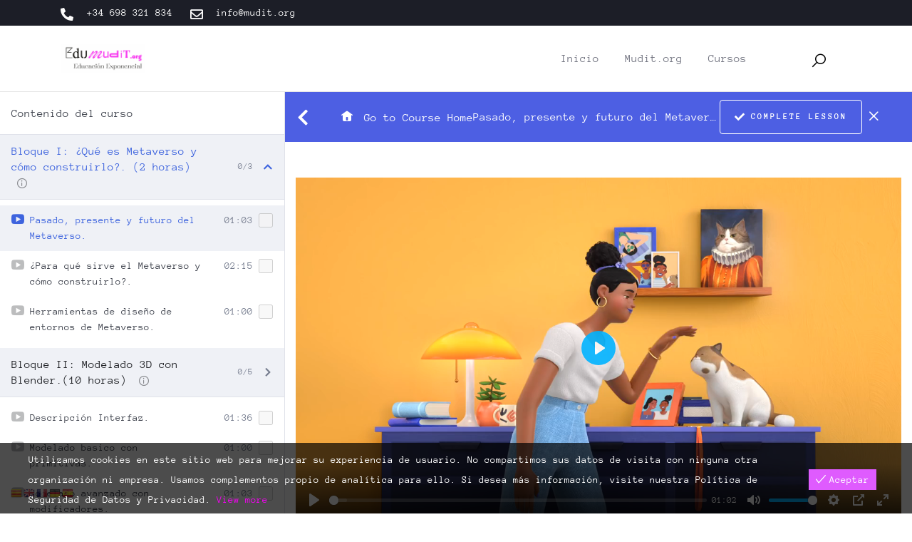

--- FILE ---
content_type: text/html; charset=UTF-8
request_url: https://edu.mudit.org/courses/ux-metaverse-design-creaciondeentornos-3d-metaverso/lesson/pasado-presente-y-futuro-del-metaverso/
body_size: 30055
content:
<!DOCTYPE html>
<html lang="es" class="no-js">
<head>
  	<meta http-equiv="content-type" content="text/html; charset=UTF-8">
  	<meta name="viewport" content="width=device-width">
   <link rel="profile" href="https://gmpg.org/xfn/11">
  	<title>Pasado, presente y futuro del Metaverso. &#8211; Edu.Mudit.org</title>
<meta name='robots' content='max-image-preview:large' />
<link rel='dns-prefetch' href='//fonts.googleapis.com' />
<link rel='preconnect' href='https://fonts.gstatic.com' crossorigin />
<link rel="alternate" type="application/rss+xml" title="Edu.Mudit.org &raquo; Feed" href="https://edu.mudit.org/feed/" />
<link rel="alternate" type="application/rss+xml" title="Edu.Mudit.org &raquo; Feed de los comentarios" href="https://edu.mudit.org/comments/feed/" />
<link rel="alternate" type="text/calendar" title="Edu.Mudit.org &raquo; iCal Feed" href="https://edu.mudit.org/events/?ical=1" />
<link rel="alternate" type="application/rss+xml" title="Edu.Mudit.org &raquo; Comentario Pasado, presente y futuro del Metaverso. del feed" href="https://edu.mudit.org/courses/ux-metaverse-design-creaciondeentornos-3d-metaverso/lesson/pasado-presente-y-futuro-del-metaverso/feed/" />
<style id='wp-img-auto-sizes-contain-inline-css' type='text/css'>
img:is([sizes=auto i],[sizes^="auto," i]){contain-intrinsic-size:3000px 1500px}
/*# sourceURL=wp-img-auto-sizes-contain-inline-css */
</style>
<style id='wp-emoji-styles-inline-css' type='text/css'>

	img.wp-smiley, img.emoji {
		display: inline !important;
		border: none !important;
		box-shadow: none !important;
		height: 1em !important;
		width: 1em !important;
		margin: 0 0.07em !important;
		vertical-align: -0.1em !important;
		background: none !important;
		padding: 0 !important;
	}
/*# sourceURL=wp-emoji-styles-inline-css */
</style>
<link rel='stylesheet' id='wp-block-library-css' href='https://edu.mudit.org/wp-includes/css/dist/block-library/style.min.css?ver=6.9' type='text/css' media='all' />
<link rel='stylesheet' id='wc-blocks-style-css' href='https://edu.mudit.org/wp-content/plugins/woocommerce/assets/client/blocks/wc-blocks.css?ver=wc-9.9.6' type='text/css' media='all' />
<style id='global-styles-inline-css' type='text/css'>
:root{--wp--preset--aspect-ratio--square: 1;--wp--preset--aspect-ratio--4-3: 4/3;--wp--preset--aspect-ratio--3-4: 3/4;--wp--preset--aspect-ratio--3-2: 3/2;--wp--preset--aspect-ratio--2-3: 2/3;--wp--preset--aspect-ratio--16-9: 16/9;--wp--preset--aspect-ratio--9-16: 9/16;--wp--preset--color--black: #000000;--wp--preset--color--cyan-bluish-gray: #abb8c3;--wp--preset--color--white: #ffffff;--wp--preset--color--pale-pink: #f78da7;--wp--preset--color--vivid-red: #cf2e2e;--wp--preset--color--luminous-vivid-orange: #ff6900;--wp--preset--color--luminous-vivid-amber: #fcb900;--wp--preset--color--light-green-cyan: #7bdcb5;--wp--preset--color--vivid-green-cyan: #00d084;--wp--preset--color--pale-cyan-blue: #8ed1fc;--wp--preset--color--vivid-cyan-blue: #0693e3;--wp--preset--color--vivid-purple: #9b51e0;--wp--preset--gradient--vivid-cyan-blue-to-vivid-purple: linear-gradient(135deg,rgb(6,147,227) 0%,rgb(155,81,224) 100%);--wp--preset--gradient--light-green-cyan-to-vivid-green-cyan: linear-gradient(135deg,rgb(122,220,180) 0%,rgb(0,208,130) 100%);--wp--preset--gradient--luminous-vivid-amber-to-luminous-vivid-orange: linear-gradient(135deg,rgb(252,185,0) 0%,rgb(255,105,0) 100%);--wp--preset--gradient--luminous-vivid-orange-to-vivid-red: linear-gradient(135deg,rgb(255,105,0) 0%,rgb(207,46,46) 100%);--wp--preset--gradient--very-light-gray-to-cyan-bluish-gray: linear-gradient(135deg,rgb(238,238,238) 0%,rgb(169,184,195) 100%);--wp--preset--gradient--cool-to-warm-spectrum: linear-gradient(135deg,rgb(74,234,220) 0%,rgb(151,120,209) 20%,rgb(207,42,186) 40%,rgb(238,44,130) 60%,rgb(251,105,98) 80%,rgb(254,248,76) 100%);--wp--preset--gradient--blush-light-purple: linear-gradient(135deg,rgb(255,206,236) 0%,rgb(152,150,240) 100%);--wp--preset--gradient--blush-bordeaux: linear-gradient(135deg,rgb(254,205,165) 0%,rgb(254,45,45) 50%,rgb(107,0,62) 100%);--wp--preset--gradient--luminous-dusk: linear-gradient(135deg,rgb(255,203,112) 0%,rgb(199,81,192) 50%,rgb(65,88,208) 100%);--wp--preset--gradient--pale-ocean: linear-gradient(135deg,rgb(255,245,203) 0%,rgb(182,227,212) 50%,rgb(51,167,181) 100%);--wp--preset--gradient--electric-grass: linear-gradient(135deg,rgb(202,248,128) 0%,rgb(113,206,126) 100%);--wp--preset--gradient--midnight: linear-gradient(135deg,rgb(2,3,129) 0%,rgb(40,116,252) 100%);--wp--preset--font-size--small: 13px;--wp--preset--font-size--medium: 20px;--wp--preset--font-size--large: 36px;--wp--preset--font-size--x-large: 42px;--wp--preset--spacing--20: 0.44rem;--wp--preset--spacing--30: 0.67rem;--wp--preset--spacing--40: 1rem;--wp--preset--spacing--50: 1.5rem;--wp--preset--spacing--60: 2.25rem;--wp--preset--spacing--70: 3.38rem;--wp--preset--spacing--80: 5.06rem;--wp--preset--shadow--natural: 6px 6px 9px rgba(0, 0, 0, 0.2);--wp--preset--shadow--deep: 12px 12px 50px rgba(0, 0, 0, 0.4);--wp--preset--shadow--sharp: 6px 6px 0px rgba(0, 0, 0, 0.2);--wp--preset--shadow--outlined: 6px 6px 0px -3px rgb(255, 255, 255), 6px 6px rgb(0, 0, 0);--wp--preset--shadow--crisp: 6px 6px 0px rgb(0, 0, 0);}:where(.is-layout-flex){gap: 0.5em;}:where(.is-layout-grid){gap: 0.5em;}body .is-layout-flex{display: flex;}.is-layout-flex{flex-wrap: wrap;align-items: center;}.is-layout-flex > :is(*, div){margin: 0;}body .is-layout-grid{display: grid;}.is-layout-grid > :is(*, div){margin: 0;}:where(.wp-block-columns.is-layout-flex){gap: 2em;}:where(.wp-block-columns.is-layout-grid){gap: 2em;}:where(.wp-block-post-template.is-layout-flex){gap: 1.25em;}:where(.wp-block-post-template.is-layout-grid){gap: 1.25em;}.has-black-color{color: var(--wp--preset--color--black) !important;}.has-cyan-bluish-gray-color{color: var(--wp--preset--color--cyan-bluish-gray) !important;}.has-white-color{color: var(--wp--preset--color--white) !important;}.has-pale-pink-color{color: var(--wp--preset--color--pale-pink) !important;}.has-vivid-red-color{color: var(--wp--preset--color--vivid-red) !important;}.has-luminous-vivid-orange-color{color: var(--wp--preset--color--luminous-vivid-orange) !important;}.has-luminous-vivid-amber-color{color: var(--wp--preset--color--luminous-vivid-amber) !important;}.has-light-green-cyan-color{color: var(--wp--preset--color--light-green-cyan) !important;}.has-vivid-green-cyan-color{color: var(--wp--preset--color--vivid-green-cyan) !important;}.has-pale-cyan-blue-color{color: var(--wp--preset--color--pale-cyan-blue) !important;}.has-vivid-cyan-blue-color{color: var(--wp--preset--color--vivid-cyan-blue) !important;}.has-vivid-purple-color{color: var(--wp--preset--color--vivid-purple) !important;}.has-black-background-color{background-color: var(--wp--preset--color--black) !important;}.has-cyan-bluish-gray-background-color{background-color: var(--wp--preset--color--cyan-bluish-gray) !important;}.has-white-background-color{background-color: var(--wp--preset--color--white) !important;}.has-pale-pink-background-color{background-color: var(--wp--preset--color--pale-pink) !important;}.has-vivid-red-background-color{background-color: var(--wp--preset--color--vivid-red) !important;}.has-luminous-vivid-orange-background-color{background-color: var(--wp--preset--color--luminous-vivid-orange) !important;}.has-luminous-vivid-amber-background-color{background-color: var(--wp--preset--color--luminous-vivid-amber) !important;}.has-light-green-cyan-background-color{background-color: var(--wp--preset--color--light-green-cyan) !important;}.has-vivid-green-cyan-background-color{background-color: var(--wp--preset--color--vivid-green-cyan) !important;}.has-pale-cyan-blue-background-color{background-color: var(--wp--preset--color--pale-cyan-blue) !important;}.has-vivid-cyan-blue-background-color{background-color: var(--wp--preset--color--vivid-cyan-blue) !important;}.has-vivid-purple-background-color{background-color: var(--wp--preset--color--vivid-purple) !important;}.has-black-border-color{border-color: var(--wp--preset--color--black) !important;}.has-cyan-bluish-gray-border-color{border-color: var(--wp--preset--color--cyan-bluish-gray) !important;}.has-white-border-color{border-color: var(--wp--preset--color--white) !important;}.has-pale-pink-border-color{border-color: var(--wp--preset--color--pale-pink) !important;}.has-vivid-red-border-color{border-color: var(--wp--preset--color--vivid-red) !important;}.has-luminous-vivid-orange-border-color{border-color: var(--wp--preset--color--luminous-vivid-orange) !important;}.has-luminous-vivid-amber-border-color{border-color: var(--wp--preset--color--luminous-vivid-amber) !important;}.has-light-green-cyan-border-color{border-color: var(--wp--preset--color--light-green-cyan) !important;}.has-vivid-green-cyan-border-color{border-color: var(--wp--preset--color--vivid-green-cyan) !important;}.has-pale-cyan-blue-border-color{border-color: var(--wp--preset--color--pale-cyan-blue) !important;}.has-vivid-cyan-blue-border-color{border-color: var(--wp--preset--color--vivid-cyan-blue) !important;}.has-vivid-purple-border-color{border-color: var(--wp--preset--color--vivid-purple) !important;}.has-vivid-cyan-blue-to-vivid-purple-gradient-background{background: var(--wp--preset--gradient--vivid-cyan-blue-to-vivid-purple) !important;}.has-light-green-cyan-to-vivid-green-cyan-gradient-background{background: var(--wp--preset--gradient--light-green-cyan-to-vivid-green-cyan) !important;}.has-luminous-vivid-amber-to-luminous-vivid-orange-gradient-background{background: var(--wp--preset--gradient--luminous-vivid-amber-to-luminous-vivid-orange) !important;}.has-luminous-vivid-orange-to-vivid-red-gradient-background{background: var(--wp--preset--gradient--luminous-vivid-orange-to-vivid-red) !important;}.has-very-light-gray-to-cyan-bluish-gray-gradient-background{background: var(--wp--preset--gradient--very-light-gray-to-cyan-bluish-gray) !important;}.has-cool-to-warm-spectrum-gradient-background{background: var(--wp--preset--gradient--cool-to-warm-spectrum) !important;}.has-blush-light-purple-gradient-background{background: var(--wp--preset--gradient--blush-light-purple) !important;}.has-blush-bordeaux-gradient-background{background: var(--wp--preset--gradient--blush-bordeaux) !important;}.has-luminous-dusk-gradient-background{background: var(--wp--preset--gradient--luminous-dusk) !important;}.has-pale-ocean-gradient-background{background: var(--wp--preset--gradient--pale-ocean) !important;}.has-electric-grass-gradient-background{background: var(--wp--preset--gradient--electric-grass) !important;}.has-midnight-gradient-background{background: var(--wp--preset--gradient--midnight) !important;}.has-small-font-size{font-size: var(--wp--preset--font-size--small) !important;}.has-medium-font-size{font-size: var(--wp--preset--font-size--medium) !important;}.has-large-font-size{font-size: var(--wp--preset--font-size--large) !important;}.has-x-large-font-size{font-size: var(--wp--preset--font-size--x-large) !important;}
/*# sourceURL=global-styles-inline-css */
</style>

<style id='classic-theme-styles-inline-css' type='text/css'>
/*! This file is auto-generated */
.wp-block-button__link{color:#fff;background-color:#32373c;border-radius:9999px;box-shadow:none;text-decoration:none;padding:calc(.667em + 2px) calc(1.333em + 2px);font-size:1.125em}.wp-block-file__button{background:#32373c;color:#fff;text-decoration:none}
/*# sourceURL=/wp-includes/css/classic-themes.min.css */
</style>
<link rel='stylesheet' id='contact-form-7-css' href='https://edu.mudit.org/wp-content/plugins/contact-form-7/includes/css/styles.css?ver=6.1' type='text/css' media='all' />
<link rel='stylesheet' id='tutor-icon-css' href='https://edu.mudit.org/wp-content/plugins/tutor/assets/css/tutor-icon.min.css?ver=3.6.3' type='text/css' media='all' />
<link rel='stylesheet' id='tutor-css' href='https://edu.mudit.org/wp-content/plugins/tutor/assets/css/tutor.min.css?ver=3.6.3' type='text/css' media='all' />
<link rel='stylesheet' id='tutor-plyr-css' href='https://edu.mudit.org/wp-content/plugins/tutor/assets/lib/plyr/plyr.css?ver=3.6.3' type='text/css' media='all' />
<link rel='stylesheet' id='tutor-frontend-css' href='https://edu.mudit.org/wp-content/plugins/tutor/assets/css/tutor-front.min.css?ver=3.6.3' type='text/css' media='all' />
<style id='tutor-frontend-inline-css' type='text/css'>
.mce-notification.mce-notification-error{display: none !important;}
:root{--tutor-color-primary:#3e64de;--tutor-color-primary-rgb:62, 100, 222;--tutor-color-primary-hover:#395bca;--tutor-color-primary-hover-rgb:57, 91, 202;--tutor-body-color:#212327;--tutor-body-color-rgb:33, 35, 39;--tutor-border-color:#cdcfd5;--tutor-border-color-rgb:205, 207, 213;--tutor-color-gray:#e3e5eb;--tutor-color-gray-rgb:227, 229, 235;}
/*# sourceURL=tutor-frontend-inline-css */
</style>
<style id='woocommerce-inline-inline-css' type='text/css'>
.woocommerce form .form-row .required { visibility: visible; }
/*# sourceURL=woocommerce-inline-inline-css */
</style>
<link rel='stylesheet' id='elementor-frontend-css' href='https://edu.mudit.org/wp-content/plugins/elementor/assets/css/frontend.min.css?ver=3.30.2' type='text/css' media='all' />
<link rel='stylesheet' id='widget-icon-list-css' href='https://edu.mudit.org/wp-content/plugins/elementor/assets/css/widget-icon-list.min.css?ver=3.30.2' type='text/css' media='all' />
<link rel='stylesheet' id='widget-icon-box-css' href='https://edu.mudit.org/wp-content/plugins/elementor/assets/css/widget-icon-box.min.css?ver=3.30.2' type='text/css' media='all' />
<link rel='stylesheet' id='widget-social-icons-css' href='https://edu.mudit.org/wp-content/plugins/elementor/assets/css/widget-social-icons.min.css?ver=3.30.2' type='text/css' media='all' />
<link rel='stylesheet' id='tribe-events-v2-single-skeleton-css' href='https://edu.mudit.org/wp-content/plugins/the-events-calendar/build/css/tribe-events-single-skeleton.css?ver=6.14.0' type='text/css' media='all' />
<link rel='stylesheet' id='tribe-events-v2-single-skeleton-full-css' href='https://edu.mudit.org/wp-content/plugins/the-events-calendar/build/css/tribe-events-single-full.css?ver=6.14.0' type='text/css' media='all' />
<link rel='stylesheet' id='tec-events-elementor-widgets-base-styles-css' href='https://edu.mudit.org/wp-content/plugins/the-events-calendar/build/css/integrations/plugins/elementor/widgets/widget-base.css?ver=6.14.0' type='text/css' media='all' />
<link rel='stylesheet' id='eu-cookies-bar-icons-css' href='https://edu.mudit.org/wp-content/plugins/eu-cookies-bar/css/eu-cookies-bar-icons.css?ver=1.0.18' type='text/css' media='all' />
<link rel='stylesheet' id='eu-cookies-bar-style-css' href='https://edu.mudit.org/wp-content/plugins/eu-cookies-bar/css/eu-cookies-bar.css?ver=1.0.18' type='text/css' media='all' />
<style id='eu-cookies-bar-style-inline-css' type='text/css'>
.eu-cookies-bar-cookies-bar-wrap{font-size:14px;color:#ffffff;background:rgba(0,0,0,0.7);}.eu-cookies-bar-cookies-bar-button-accept{color:#ffffff;background:#df5bfe;}
/*# sourceURL=eu-cookies-bar-style-inline-css */
</style>
<link rel='stylesheet' id='brands-styles-css' href='https://edu.mudit.org/wp-content/plugins/woocommerce/assets/css/brands.css?ver=9.9.6' type='text/css' media='all' />
<link rel="preload" as="style" href="https://fonts.googleapis.com/css?family=Anonymous%20Pro&#038;display=swap&#038;ver=1674672087" /><link rel="stylesheet" href="https://fonts.googleapis.com/css?family=Anonymous%20Pro&#038;display=swap&#038;ver=1674672087" media="print" onload="this.media='all'"><noscript><link rel="stylesheet" href="https://fonts.googleapis.com/css?family=Anonymous%20Pro&#038;display=swap&#038;ver=1674672087" /></noscript><link rel='stylesheet' id='elementor-post-274-css' href='https://edu.mudit.org/wp-content/uploads/elementor/css/post-274.css?ver=1767563475' type='text/css' media='all' />
<link rel='stylesheet' id='zilom-fonts-css' href='https://fonts.googleapis.com/css2?family=Kumbh+Sans:wght@400;700&#038;display=swap' type='text/css' media='all' />
<link rel='stylesheet' id='dashicons-css' href='https://edu.mudit.org/wp-includes/css/dashicons.min.css?ver=6.9' type='text/css' media='all' />
<link rel='stylesheet' id='owl-carousel-css' href='https://edu.mudit.org/wp-content/themes/zilom/js/owl-carousel/assets/owl.carousel.css?ver=6.9' type='text/css' media='all' />
<link rel='stylesheet' id='magnific-css' href='https://edu.mudit.org/wp-content/themes/zilom/js/magnific/magnific-popup.css?ver=6.9' type='text/css' media='all' />
<link rel='stylesheet' id='fontawesome-css' href='https://edu.mudit.org/wp-content/themes/zilom/css/fontawesome/css/all.min.css?ver=6.9' type='text/css' media='all' />
<link rel='stylesheet' id='line-awesome-css' href='https://edu.mudit.org/wp-content/themes/zilom/css/line-awesome/css/line-awesome.min.css?ver=6.9' type='text/css' media='all' />
<link rel='stylesheet' id='select2-css' href='https://edu.mudit.org/wp-content/plugins/woocommerce/assets/css/select2.css?ver=9.9.6' type='text/css' media='all' />
<link rel='stylesheet' id='zilom-style-css' href='https://edu.mudit.org/wp-content/themes/zilom/style.css?ver=6.9' type='text/css' media='all' />
<link rel='stylesheet' id='bootstrap-css' href='https://edu.mudit.org/wp-content/themes/zilom/css/bootstrap.css?ver=1.1.9' type='text/css' media='all' />
<link rel='stylesheet' id='zilom-template-css' href='https://edu.mudit.org/wp-content/themes/zilom/css/template.css?ver=1.1.9' type='text/css' media='all' />
<link rel='stylesheet' id='zilom-course-css' href='https://edu.mudit.org/wp-content/themes/zilom/css/course.css?ver=1.1.9' type='text/css' media='all' />
<link rel='stylesheet' id='zilom-woocoomerce-css' href='https://edu.mudit.org/wp-content/themes/zilom/css/woocommerce.css?ver=1.1.9' type='text/css' media='all' />
<link rel='stylesheet' id='zilom-custom-style-color-css' href='https://edu.mudit.org/wp-content/themes/zilom/css/custom_script.css?ver=6.9' type='text/css' media='all' />
<style id='zilom-custom-style-color-inline-css' type='text/css'>
 :root{ --zilom-theme-color: #F400F2;--zilom-link-color: #F400F2;--zilom-link-hover-color: #8B00A0;--zilom-heading-color: #8B00A0; --zilom-font-sans-serif:Anonymous Pro,sans-serif;--zilom-heading-font-family :Anonymous Pro, sans-serif; --zilom-footer-color-link: #F400F2;--zilom-footer-color-link-hover: #8B00A0; }
/*# sourceURL=zilom-custom-style-color-inline-css */
</style>
<link rel='stylesheet' id='elementor-icons-shared-0-css' href='https://edu.mudit.org/wp-content/plugins/elementor/assets/lib/font-awesome/css/fontawesome.min.css?ver=5.15.3' type='text/css' media='all' />
<link rel='stylesheet' id='elementor-icons-fa-solid-css' href='https://edu.mudit.org/wp-content/plugins/elementor/assets/lib/font-awesome/css/solid.min.css?ver=5.15.3' type='text/css' media='all' />
<link rel='stylesheet' id='elementor-icons-fa-regular-css' href='https://edu.mudit.org/wp-content/plugins/elementor/assets/lib/font-awesome/css/regular.min.css?ver=5.15.3' type='text/css' media='all' />
<link rel='stylesheet' id='elementor-icons-fa-brands-css' href='https://edu.mudit.org/wp-content/plugins/elementor/assets/lib/font-awesome/css/brands.min.css?ver=5.15.3' type='text/css' media='all' />
<script type="text/javascript">
            window._nslDOMReady = function (callback) {
                if ( document.readyState === "complete" || document.readyState === "interactive" ) {
                    callback();
                } else {
                    document.addEventListener( "DOMContentLoaded", callback );
                }
            };
            </script><script type="text/javascript" src="https://edu.mudit.org/wp-includes/js/jquery/jquery.min.js?ver=3.7.1" id="jquery-core-js"></script>
<script type="text/javascript" src="https://edu.mudit.org/wp-includes/js/jquery/jquery-migrate.min.js?ver=3.4.1" id="jquery-migrate-js"></script>
<script type="text/javascript" id="ajax-form-js-extra">
/* <![CDATA[ */
var form_ajax_object = {"ajaxurl":"https://edu.mudit.org/wp-admin/admin-ajax.php","redirecturl":"https://edu.mudit.org/escritorio/","security_nonce":"e3cc787d53"};
//# sourceURL=ajax-form-js-extra
/* ]]> */
</script>
<script type="text/javascript" src="https://edu.mudit.org/wp-content/plugins/zilom-themer/assets/js/ajax-form.js?ver=6.9" id="ajax-form-js"></script>
<script type="text/javascript" src="https://edu.mudit.org/wp-content/plugins/woocommerce/assets/js/jquery-blockui/jquery.blockUI.min.js?ver=2.7.0-wc.9.9.6" id="jquery-blockui-js" defer="defer" data-wp-strategy="defer"></script>
<script type="text/javascript" src="https://edu.mudit.org/wp-content/plugins/woocommerce/assets/js/js-cookie/js.cookie.min.js?ver=2.1.4-wc.9.9.6" id="js-cookie-js" defer="defer" data-wp-strategy="defer"></script>
<script type="text/javascript" id="woocommerce-js-extra">
/* <![CDATA[ */
var woocommerce_params = {"ajax_url":"/wp-admin/admin-ajax.php","wc_ajax_url":"/?wc-ajax=%%endpoint%%","i18n_password_show":"Mostrar contrase\u00f1a","i18n_password_hide":"Ocultar contrase\u00f1a"};
//# sourceURL=woocommerce-js-extra
/* ]]> */
</script>
<script type="text/javascript" src="https://edu.mudit.org/wp-content/plugins/woocommerce/assets/js/frontend/woocommerce.min.js?ver=9.9.6" id="woocommerce-js" defer="defer" data-wp-strategy="defer"></script>
<script type="text/javascript" id="eu-cookies-bar-script-js-extra">
/* <![CDATA[ */
var eu_cookies_bar_params = {"cookies_bar_on_close":"none","cookies_bar_on_scroll":"none","cookies_bar_on_page_redirect":"none","block_until_accept":"","strictly_necessary":["wordpress_test_cookie","woocommerce_cart_hash"],"strictly_necessary_family":["PHPSESSID","wordpress_sec_","wp-settings-","wordpress_logged_in_","wp_woocommerce_session_"],"expire_time":"1784164914","cookiepath":"/","user_cookies_settings_enable":""};
//# sourceURL=eu-cookies-bar-script-js-extra
/* ]]> */
</script>
<script type="text/javascript" src="https://edu.mudit.org/wp-content/plugins/eu-cookies-bar/js/eu-cookies-bar.js?ver=1.0.18" id="eu-cookies-bar-script-js"></script>
<script type="text/javascript" src="https://edu.mudit.org/wp-content/themes/zilom/js/bootstrap.min.js?ver=6.9" id="bootstrap-js"></script>
<script type="text/javascript" src="https://edu.mudit.org/wp-content/themes/zilom/js/perfect-scrollbar.jquery.min.js?ver=6.9" id="perfect-scrollbar-js"></script>
<script type="text/javascript" src="https://edu.mudit.org/wp-content/themes/zilom/js/magnific/jquery.magnific-popup.min.js?ver=6.9" id="jquery-magnific-popup-js"></script>
<script type="text/javascript" src="https://edu.mudit.org/wp-content/plugins/woocommerce/assets/js/jquery-cookie/jquery.cookie.min.js?ver=1.4.1-wc.9.9.6" id="jquery-cookie-js" defer="defer" data-wp-strategy="defer"></script>
<script type="text/javascript" src="https://edu.mudit.org/wp-content/themes/zilom/js/owl-carousel/owl.carousel.min.js?ver=6.9" id="owl-carousel-js"></script>
<script type="text/javascript" src="https://edu.mudit.org/wp-content/themes/zilom/js/jquery.appear.js?ver=6.9" id="jquery-appear-js"></script>
<script type="text/javascript" src="https://edu.mudit.org/wp-content/plugins/woocommerce/assets/js/select2/select2.full.min.js?ver=4.0.3-wc.9.9.6" id="select2-js" defer="defer" data-wp-strategy="defer"></script>
<script type="text/javascript" src="https://edu.mudit.org/wp-content/themes/zilom/js/smooth-scroll.js?ver=6.9" id="smooth-scroll-js"></script>
<script type="text/javascript" src="https://edu.mudit.org/wp-content/themes/zilom/js/notify.min.js?ver=6.9" id="notify-js"></script>
<script type="text/javascript" src="https://edu.mudit.org/wp-includes/js/imagesloaded.min.js?ver=5.0.0" id="imagesloaded-js"></script>
<script type="text/javascript" src="https://edu.mudit.org/wp-includes/js/masonry.min.js?ver=4.2.2" id="masonry-js"></script>
<script type="text/javascript" src="https://edu.mudit.org/wp-includes/js/jquery/jquery.masonry.min.js?ver=3.1.2b" id="jquery-masonry-js"></script>
<script type="text/javascript" src="https://edu.mudit.org/wp-content/themes/zilom/js/main.js?ver=6.9" id="zilom-main-js"></script>
<script type="text/javascript" src="https://edu.mudit.org/wp-content/themes/zilom/js/woocommerce.js?ver=6.9" id="zilom-woocommerce-js"></script>
<script type="text/javascript" id="wc-add-to-cart-js-extra">
/* <![CDATA[ */
var wc_add_to_cart_params = {"ajax_url":"/wp-admin/admin-ajax.php","wc_ajax_url":"/?wc-ajax=%%endpoint%%","i18n_view_cart":"Ver carrito","cart_url":"https://edu.mudit.org","is_cart":"","cart_redirect_after_add":"no"};
//# sourceURL=wc-add-to-cart-js-extra
/* ]]> */
</script>
<script type="text/javascript" src="https://edu.mudit.org/wp-content/plugins/woocommerce/assets/js/frontend/add-to-cart.min.js?ver=9.9.6" id="wc-add-to-cart-js" defer="defer" data-wp-strategy="defer"></script>
<link rel="https://api.w.org/" href="https://edu.mudit.org/wp-json/" /><link rel="EditURI" type="application/rsd+xml" title="RSD" href="https://edu.mudit.org/xmlrpc.php?rsd" />
<meta name="generator" content="WordPress 6.9" />
<meta name="generator" content="TutorLMS 3.6.3" />
<meta name="generator" content="WooCommerce 9.9.6" />
<link rel="canonical" href="https://edu.mudit.org/courses/ux-metaverse-design-creaciondeentornos-3d-metaverso/lesson/pasado-presente-y-futuro-del-metaverso/" />
<link rel='shortlink' href='https://edu.mudit.org/?p=1054' />
<meta name="generator" content="Redux 4.4.17" /><script> var ajaxurl = "https://edu.mudit.org/wp-admin/admin-ajax.php";</script><meta name="tec-api-version" content="v1"><meta name="tec-api-origin" content="https://edu.mudit.org"><link rel="alternate" href="https://edu.mudit.org/wp-json/tribe/events/v1/" /><!-- Analytics by WP Statistics - https://wp-statistics.com -->
<script> var ajaxurl = "https://edu.mudit.org/wp-admin/admin-ajax.php";</script>	<noscript><style>.woocommerce-product-gallery{ opacity: 1 !important; }</style></noscript>
	<meta name="generator" content="Elementor 3.30.2; features: additional_custom_breakpoints; settings: css_print_method-external, google_font-enabled, font_display-swap">
			<style>
				.e-con.e-parent:nth-of-type(n+4):not(.e-lazyloaded):not(.e-no-lazyload),
				.e-con.e-parent:nth-of-type(n+4):not(.e-lazyloaded):not(.e-no-lazyload) * {
					background-image: none !important;
				}
				@media screen and (max-height: 1024px) {
					.e-con.e-parent:nth-of-type(n+3):not(.e-lazyloaded):not(.e-no-lazyload),
					.e-con.e-parent:nth-of-type(n+3):not(.e-lazyloaded):not(.e-no-lazyload) * {
						background-image: none !important;
					}
				}
				@media screen and (max-height: 640px) {
					.e-con.e-parent:nth-of-type(n+2):not(.e-lazyloaded):not(.e-no-lazyload),
					.e-con.e-parent:nth-of-type(n+2):not(.e-lazyloaded):not(.e-no-lazyload) * {
						background-image: none !important;
					}
				}
			</style>
			<meta name="generator" content="Powered by Slider Revolution 6.5.31 - responsive, Mobile-Friendly Slider Plugin for WordPress with comfortable drag and drop interface." />
<link rel="icon" href="https://edu.mudit.org/wp-content/uploads/2023/01/edu_mudit-cursos-6-180x180.png" sizes="32x32" />
<link rel="icon" href="https://edu.mudit.org/wp-content/uploads/2023/01/edu_mudit-cursos-6-300x300.png" sizes="192x192" />
<link rel="apple-touch-icon" href="https://edu.mudit.org/wp-content/uploads/2023/01/edu_mudit-cursos-6-180x180.png" />
<meta name="msapplication-TileImage" content="https://edu.mudit.org/wp-content/uploads/2023/01/edu_mudit-cursos-6-300x300.png" />
<script>function setREVStartSize(e){
			//window.requestAnimationFrame(function() {
				window.RSIW = window.RSIW===undefined ? window.innerWidth : window.RSIW;
				window.RSIH = window.RSIH===undefined ? window.innerHeight : window.RSIH;
				try {
					var pw = document.getElementById(e.c).parentNode.offsetWidth,
						newh;
					pw = pw===0 || isNaN(pw) || (e.l=="fullwidth" || e.layout=="fullwidth") ? window.RSIW : pw;
					e.tabw = e.tabw===undefined ? 0 : parseInt(e.tabw);
					e.thumbw = e.thumbw===undefined ? 0 : parseInt(e.thumbw);
					e.tabh = e.tabh===undefined ? 0 : parseInt(e.tabh);
					e.thumbh = e.thumbh===undefined ? 0 : parseInt(e.thumbh);
					e.tabhide = e.tabhide===undefined ? 0 : parseInt(e.tabhide);
					e.thumbhide = e.thumbhide===undefined ? 0 : parseInt(e.thumbhide);
					e.mh = e.mh===undefined || e.mh=="" || e.mh==="auto" ? 0 : parseInt(e.mh,0);
					if(e.layout==="fullscreen" || e.l==="fullscreen")
						newh = Math.max(e.mh,window.RSIH);
					else{
						e.gw = Array.isArray(e.gw) ? e.gw : [e.gw];
						for (var i in e.rl) if (e.gw[i]===undefined || e.gw[i]===0) e.gw[i] = e.gw[i-1];
						e.gh = e.el===undefined || e.el==="" || (Array.isArray(e.el) && e.el.length==0)? e.gh : e.el;
						e.gh = Array.isArray(e.gh) ? e.gh : [e.gh];
						for (var i in e.rl) if (e.gh[i]===undefined || e.gh[i]===0) e.gh[i] = e.gh[i-1];
											
						var nl = new Array(e.rl.length),
							ix = 0,
							sl;
						e.tabw = e.tabhide>=pw ? 0 : e.tabw;
						e.thumbw = e.thumbhide>=pw ? 0 : e.thumbw;
						e.tabh = e.tabhide>=pw ? 0 : e.tabh;
						e.thumbh = e.thumbhide>=pw ? 0 : e.thumbh;
						for (var i in e.rl) nl[i] = e.rl[i]<window.RSIW ? 0 : e.rl[i];
						sl = nl[0];
						for (var i in nl) if (sl>nl[i] && nl[i]>0) { sl = nl[i]; ix=i;}
						var m = pw>(e.gw[ix]+e.tabw+e.thumbw) ? 1 : (pw-(e.tabw+e.thumbw)) / (e.gw[ix]);
						newh =  (e.gh[ix] * m) + (e.tabh + e.thumbh);
					}
					var el = document.getElementById(e.c);
					if (el!==null && el) el.style.height = newh+"px";
					el = document.getElementById(e.c+"_wrapper");
					if (el!==null && el) {
						el.style.height = newh+"px";
						el.style.display = "block";
					}
				} catch(e){
					console.log("Failure at Presize of Slider:" + e)
				}
			//});
		  };</script>
		<style type="text/css" id="wp-custom-css">
			.course-loop-footer, .price, .mini-cart-header, .tutor-card-body, .elementor-element-8380695, span.tutor-course-wishlist, .course-total-enrolled, .tutor-review-individual-item, .elementor-column.elementor-col-50.elementor-top-column.elementor-element.elementor-element-6ba9316.column-style-top, .tutor-single-course-rating, .course-single-instructors, .tutor-single-course-segment, .gva-user {
    display: none !important;
}		</style>
		<link rel='stylesheet' id='e-apple-webkit-css' href='https://edu.mudit.org/wp-content/plugins/elementor/assets/css/conditionals/apple-webkit.min.css?ver=3.30.2' type='text/css' media='all' />
<link rel='stylesheet' id='elementor-post-161-css' href='https://edu.mudit.org/wp-content/uploads/elementor/css/post-161.css?ver=1767563475' type='text/css' media='all' />
<link rel='stylesheet' id='widget-heading-css' href='https://edu.mudit.org/wp-content/plugins/elementor/assets/css/widget-heading.min.css?ver=3.30.2' type='text/css' media='all' />
<link rel='stylesheet' id='e-animation-push-css' href='https://edu.mudit.org/wp-content/plugins/elementor/assets/lib/animations/styles/e-animation-push.min.css?ver=3.30.2' type='text/css' media='all' />
<link rel='stylesheet' id='elementor-icons-css' href='https://edu.mudit.org/wp-content/plugins/elementor/assets/lib/eicons/css/elementor-icons.min.css?ver=5.43.0' type='text/css' media='all' />
<link rel='stylesheet' id='elementor-post-10-css' href='https://edu.mudit.org/wp-content/uploads/elementor/css/post-10.css?ver=1767563475' type='text/css' media='all' />
<link rel='stylesheet' id='owl-carousel-css-css' href='https://edu.mudit.org/wp-content/plugins/zilom-themer/elementor/assets/libs/owl-carousel/assets/owl.carousel.css?ver=1.0.0' type='text/css' media='all' />
<link rel='stylesheet' id='gva-element-base-css' href='https://edu.mudit.org/wp-content/plugins/zilom-themer/elementor/assets/css/base.css?ver=6.9' type='text/css' media='all' />
<link rel='stylesheet' id='font-awesome-5-all-css' href='https://edu.mudit.org/wp-content/plugins/elementor/assets/lib/font-awesome/css/all.min.css?ver=3.30.2' type='text/css' media='all' />
<link rel='stylesheet' id='font-awesome-4-shim-css' href='https://edu.mudit.org/wp-content/plugins/elementor/assets/lib/font-awesome/css/v4-shims.min.css?ver=3.30.2' type='text/css' media='all' />
<link rel='stylesheet' id='elementor-gf-local-anonymouspro-css' href='https://edu.mudit.org/wp-content/uploads/elementor/google-fonts/css/anonymouspro.css?ver=1746548517' type='text/css' media='all' />
<link rel='stylesheet' id='elementor-gf-local-roboto-css' href='https://edu.mudit.org/wp-content/uploads/elementor/google-fonts/css/roboto.css?ver=1746548504' type='text/css' media='all' />
<link rel='stylesheet' id='elementor-gf-local-robotoslab-css' href='https://edu.mudit.org/wp-content/uploads/elementor/google-fonts/css/robotoslab.css?ver=1746548515' type='text/css' media='all' />
<link rel='stylesheet' id='rs-plugin-settings-css' href='https://edu.mudit.org/wp-content/plugins/revslider/public/assets/css/rs6.css?ver=6.5.31' type='text/css' media='all' />
<style id='rs-plugin-settings-inline-css' type='text/css'>
#rs-demo-id {}
/*# sourceURL=rs-plugin-settings-inline-css */
</style>
</head>

<body data-rsssl=1 class="wp-singular lesson-template-default single single-lesson postid-1054 wp-theme-zilom theme-zilom tutor-lms tutor-frontend woocommerce-no-js eio-default tribe-no-js zilom-site-loading elementor-default elementor-kit-10">
  	   <div class="zilom-site-loading"></div>

  	<div class="wrapper-page"> <!--page-->
	 		 
	 	<header class="wp-site-header header-builder-frontend header-position-relative">
			
<div class="header-mobile header_mobile_screen">
  	
  	<div class="header-mobile-content">
		<div class="header-content-inner clearfix"> 
		 
		  	<div class="header-left">
				<div class="logo-mobile">
									  	<a href="https://edu.mudit.org/">
					 	<img src="https://edu.mudit.org/wp-content/uploads/2023/01/edu_mudit-cursos-6.png" alt="Edu.Mudit.org" />
				  	</a>
				</div>
		  	</div>

		  	<div class="header-right">

									<div class="gva-user">
					   
					   	<div class="login-account">
					         <div class="profile">
					            <div class="icon">
					               <i class="la la-user-circle-o"></i>
					            </div>
					            <div class="name hidden">
					               <span class="user-text">
					                  <i class="icon fas fa-angle-down"></i>
					               </span>
					            </div>
					         </div>  
					         
					         <div class="user-account">
					            <ul class="tutor-dashboard-permalinks account-dashboard gva-nav-menu">
					            	<li>
					            		<a class="login-link" href="#" data-toggle="modal" data-target="#form-ajax-login-popup">
								            <span class="sign-in-text">Sign in</span>
								         </a>
								      </li>
								      <li>
								      								            <a class="register-link" href="">
							               <span class="sign-in-text">Register</span>
							            </a>
								      </li>   
					            </ul>
					         </div> 

					      </div>

					   					</div>
							 	
				<div class="canvas-mobile">
	<div class="canvas-menu gva-offcanvas">
	  	<a class="dropdown-toggle" data-canvas=".mobile" href="#"><i class="icon las la-bars"></i></a>
	</div>
	<div class="gva-offcanvas-content mobile">
		<div class="top-canvas">
					  	<a class="logo-mm" href="https://edu.mudit.org/">
			 	<img src="https://edu.mudit.org/wp-content/uploads/2023/01/edu_mudit-cursos-6.png" alt="Edu.Mudit.org" />
		  	</a>
			<a class="control-close-mm" href="#"><i class="far fa-times-circle"></i></a>
		</div>
		<div class="wp-sidebar sidebar">
			<div id="gva-mobile-menu" class="navbar-collapse"><ul id="menu-main-menu" class="gva-nav-menu gva-mobile-menu"><li id="menu-item-1310" class="menu-item menu-item-type-custom menu-item-object-custom menu-item-1310"><a href="/" onClick="return true"><span class="menu-title">Inicio</span></a></li>
<li id="menu-item-1528" class="menu-item menu-item-type-custom menu-item-object-custom menu-item-1528"><a href="https://mudit.org" onClick="return true"><span class="menu-title">Mudit.org</span></a></li>
<li id="menu-item-1290" class="menu-item menu-item-type-post_type menu-item-object-page menu-item-1290"><a href="https://edu.mudit.org/courses-page/" onClick="return true"><span class="menu-title">Cursos</span></a></li>
</ul></div>			<div class="after-offcanvas">
							</div>    
	  </div>
	</div>
</div>
		  	</div>

		</div>  
  	</div>
</div>			<div class="header-builder-inner">
				<div class="header_default_screen">
				 	<div class="header-main-wrapper">		<div data-elementor-type="wp-post" data-elementor-id="274" class="elementor elementor-274">
						<section class="elementor-section elementor-top-section elementor-element elementor-element-5790c63 elementor-section-boxed elementor-section-height-default elementor-section-height-default row-top" data-id="5790c63" data-element_type="section" data-settings="{&quot;background_background&quot;:&quot;classic&quot;}">
						<div class="elementor-container elementor-column-gap-default">
					<div class="elementor-column elementor-col-50 elementor-top-column elementor-element elementor-element-10a74f7 column-style-top" data-id="10a74f7" data-element_type="column">
			<div class="elementor-widget-wrap elementor-element-populated">
						<div class="elementor-element elementor-element-3d974af elementor-icon-list--layout-inline elementor-list-item-link-full_width elementor-widget elementor-widget-icon-list" data-id="3d974af" data-element_type="widget" data-widget_type="icon-list.default">
				<div class="elementor-widget-container">
							<ul class="elementor-icon-list-items elementor-inline-items">
							<li class="elementor-icon-list-item elementor-inline-item">
											<a href="tel:888666222">

												<span class="elementor-icon-list-icon">
							<i aria-hidden="true" class="fas fa-phone-alt"></i>						</span>
										<span class="elementor-icon-list-text">+34 698 321 834</span>
											</a>
									</li>
								<li class="elementor-icon-list-item elementor-inline-item">
											<span class="elementor-icon-list-icon">
							<i aria-hidden="true" class="far fa-envelope"></i>						</span>
										<span class="elementor-icon-list-text">info@mudit.org</span>
									</li>
						</ul>
						</div>
				</div>
					</div>
		</div>
				<div class="elementor-column elementor-col-50 elementor-top-column elementor-element elementor-element-8380695 column-style-top" data-id="8380695" data-element_type="column">
			<div class="elementor-widget-wrap elementor-element-populated">
						<div class="elementor-element elementor-element-30334b1 elementor-widget__width-auto elementor-widget elementor-widget-gva-user" data-id="30334b1" data-element_type="widget" data-widget_type="gva-user.default">
				<div class="elementor-widget-container">
					<div class="gva-element-gva-user gva-element">
<div class="gva-user  text-center">
   
      <div class="login-register">
                     <span class="box-icon">
               <i class="icon fas fa-user" aria-hidden="true"></i>            </span>
          

         <a href="#" data-toggle="modal" data-target="#form-ajax-login-popup"><span class="sign-in-text"> Sign in</span></a>
         <span class="divider">/</span>
                     
            <a class="register-link" href="">
               <span class="sign-in-text">Register</span>
            </a>
               </div>
         
   </div></div>				</div>
				</div>
				<div class="elementor-element elementor-element-b2c1fa0 elementor-widget__width-auto elementor-shape-rounded elementor-grid-0 e-grid-align-center elementor-widget elementor-widget-social-icons" data-id="b2c1fa0" data-element_type="widget" data-widget_type="social-icons.default">
				<div class="elementor-widget-container">
							<div class="elementor-social-icons-wrapper elementor-grid" role="list">
							<span class="elementor-grid-item" role="listitem">
					<a class="elementor-icon elementor-social-icon elementor-social-icon-twitter elementor-repeater-item-46108a0" href="https://twitter.com/envato/" target="_blank">
						<span class="elementor-screen-only">Twitter</span>
						<i class="fab fa-twitter"></i>					</a>
				</span>
							<span class="elementor-grid-item" role="listitem">
					<a class="elementor-icon elementor-social-icon elementor-social-icon-facebook elementor-repeater-item-9a5f98c" href="https://www.facebook.com/envato/" target="_blank">
						<span class="elementor-screen-only">Facebook</span>
						<i class="fab fa-facebook"></i>					</a>
				</span>
							<span class="elementor-grid-item" role="listitem">
					<a class="elementor-icon elementor-social-icon elementor-social-icon-pinterest elementor-repeater-item-176a596" href="https://www.pinterest.com/envato/_created/" target="_blank">
						<span class="elementor-screen-only">Pinterest</span>
						<i class="fab fa-pinterest"></i>					</a>
				</span>
							<span class="elementor-grid-item" role="listitem">
					<a class="elementor-icon elementor-social-icon elementor-social-icon-instagram elementor-repeater-item-64a45fb" href="https://www.instagram.com/envato/" target="_blank">
						<span class="elementor-screen-only">Instagram</span>
						<i class="fab fa-instagram"></i>					</a>
				</span>
					</div>
						</div>
				</div>
					</div>
		</div>
					</div>
		</section>
				<section class="elementor-section elementor-top-section elementor-element elementor-element-a963768 gv-sticky-menu elementor-section-boxed elementor-section-height-default elementor-section-height-default row-top" data-id="a963768" data-element_type="section" data-settings="{&quot;background_background&quot;:&quot;classic&quot;}">
						<div class="elementor-container elementor-column-gap-default">
					<div class="elementor-column elementor-col-33 elementor-top-column elementor-element elementor-element-1de965b column-style-top" data-id="1de965b" data-element_type="column">
			<div class="elementor-widget-wrap elementor-element-populated">
						<div class="elementor-element elementor-element-b6f52a9 elementor-widget elementor-widget-gva-logo" data-id="b6f52a9" data-element_type="widget" data-widget_type="gva-logo.default">
				<div class="elementor-widget-container">
					<div class="gva-element-gva-logo gva-element">      
  <div class="gsc-logo text-center">
    
      <a class="site-branding-logo" href="https://edu.mudit.org/" title="Home" rel="Home">
        <img src="https://edu.mudit.org/wp-content/uploads/2020/12/edu_mudit-cursos-logo.png" alt="Home" />
      </a>
      </div>
</div>				</div>
				</div>
					</div>
		</div>
				<div class="elementor-column elementor-col-33 elementor-top-column elementor-element elementor-element-99dbab1 column-style-top" data-id="99dbab1" data-element_type="column">
			<div class="elementor-widget-wrap elementor-element-populated">
						<div class="elementor-element elementor-element-fc416ad elementor-widget elementor-widget-gva-navigation-menu" data-id="fc416ad" data-element_type="widget" data-widget_type="gva-navigation-menu.default">
				<div class="elementor-widget-container">
					<div class="gva-element-gva-navigation-menu gva-element">   <div class="gva-navigation-menu  menu-align-right">
      <div class="menu-main-menu-container"><ul id="menu-v6qg" class="gva-nav-menu gva-main-menu"><li class="menu-item menu-item-type-custom menu-item-object-custom menu-item-1310"><a href="/" onClick="return true"><span class="menu-title">Inicio</span></a></li>
<li class="menu-item menu-item-type-custom menu-item-object-custom menu-item-1528"><a href="https://mudit.org" onClick="return true"><span class="menu-title">Mudit.org</span></a></li>
<li class="menu-item menu-item-type-post_type menu-item-object-page menu-item-1290"><a href="https://edu.mudit.org/courses-page/" onClick="return true"><span class="menu-title">Cursos</span></a></li>
</ul></div>   </div></div>				</div>
				</div>
					</div>
		</div>
				<div class="elementor-column elementor-col-33 elementor-top-column elementor-element elementor-element-de6e5f7 column-style-top" data-id="de6e5f7" data-element_type="column">
			<div class="elementor-widget-wrap elementor-element-populated">
						<div class="elementor-element elementor-element-1201d26 elementor-widget__width-auto elementor-widget elementor-widget-gva-search-box" data-id="1201d26" data-element_type="widget" data-widget_type="gva-search-box.default">
				<div class="elementor-widget-container">
					<div class="gva-element-gva-search-box gva-element">   <div class="style-1 widget gsc-search-box">
      <div class="content-inner">
         
         <div class="main-search gva-search">
                           <a class="control-search">
                  <i aria-hidden="true" class=" las la-search"></i>               </a>
               

            <div class="gva-search-content search-content">
              <div class="search-content-inner">
                <div class="content-inner"><form method="get" class="searchform gva-main-search" action="https://edu.mudit.org/">
	<div class="gva-search">
		<input name="s" maxlength="40" class="form-control input-large input-search" type="text" size="20" placeholder="Search...">
      <span class="input-group-addon input-large btn-search">
			<input type="submit" class="las" value="&#xf002;" />
		</span>
	</div>
</form>


</div>  
              </div>  
            </div>
         </div>
         
      </div>
   </div>
</div>				</div>
				</div>
				<div class="elementor-element elementor-element-b608c2f elementor-widget__width-auto elementor-widget elementor-widget-gva-cart-box" data-id="b608c2f" data-element_type="widget" data-widget_type="gva-cart-box.default">
				<div class="elementor-widget-container">
					<div class="gva-element-gva-cart-box gva-element"><div class="widget gsc-cart-box">
	<div class="content-inner">
		
				 	<div class="mini-cart-header">
			 	<div class="cart cart_2 mini-cart-inner">
					<a class="mini-cart" href="#" title="View your shopping cart">
						<span class="title-cart"><i class="flaticon-shopping-cart"></i></span>
						<span class="mini-cart-items">
							0						</span>
					</a>
					<div class="minicart-content">
						
<div class="minicart-header">
	<span class="minicart-title">Your Cart</span>
	<a class="minicart-close" href="#"><i class="fas fa-times"></i></a>
</div>	
<div class="cart_list product_list_widget clearfix ">
	
	
		<div class="empty">No products in the cart.</div>

	
</div><!-- end product list -->


					</div>
					<div class="minicart-overlay"></div>
				</div>
		 	</div>
	  		
	</div>
</div>
</div>				</div>
				</div>
					</div>
		</div>
					</div>
		</section>
				</div>
		</div>			  	</div> 
			</div>  
	 	</header>

	 		 
	 	<div id="page-content"> <!--page content-->

<div class="tutor-course-single-content-wrapper">
	<div class="tutor-course-single-sidebar-wrapper tutor-lesson-sidebar">
		
<div class="tutor-course-single-sidebar-title tutor-d-flex tutor-justify-between">
	<span class="tutor-fs-6 tutor-fw-medium tutor-color-secondary">Contenido del curso</span>
	<span class="tutor-d-block tutor-d-xl-none">
		<a href="#" class="tutor-iconic-btn" tutor-hide-course-single-sidebar>
			<span class="tutor-icon-times"></span>
		</a>
	</span>
</div>

		<div class="tutor-course-topic tutor-course-topic-1053">
			<div class="tutor-accordion-item-header is-active">
				<div class="tutor-row tutor-gx-1">
					<div class="tutor-col">
						<div class="tutor-course-topic-title">
							Bloque I: ¿Qué es Metaverso y cómo construirlo?. (2 horas)																								<div class="tutor-course-topic-title-info tutor-ml-8">
										<div class="tooltip-wrap">
											<i class="tutor-course-topic-title-info-icon tutor-icon-circle-info-o"></i>
											<span class="tooltip-txt tooltip-bottom">
												Bloque I: ¿Qué es Metaverso y cómo construirlo?.

A.- Pasado, presente y futuro del Metaverso.

B.- ¿Para qué sirve el Metaverso y cómo construirlo?.

C.- Herramientas de diseño de entornos de Metaverso:

    Spatial.io
    Nvidia Omniverse
    Meta
    Evolvelab.io
    Sansar
    Spacecreator.io
											</span>
										</div>
									</div>
																					</div>
					</div>

					<div class="tutor-col-auto tutor-align-self-center">
													<div class="tutor-course-topic-summary tutor-pl-8">
								0/3							</div>
											</div>
				</div>
			</div>

			<div class="tutor-accordion-item-body">
																<div class="tutor-course-topic-item tutor-course-topic-item-lesson is-active">
							<a href="https://edu.mudit.org/courses/ux-metaverse-design-creaciondeentornos-3d-metaverso/lesson/pasado-presente-y-futuro-del-metaverso/" data-lesson-id="1054">
								<div class="tutor-d-flex tutor-mr-32">
									<span class="tutor-course-topic-item-icon tutor-icon-brand-youtube-bold tutor-mr-8"></span>									<span class="tutor-course-topic-item-title tutor-fs-7 tutor-fw-medium">
										Pasado, presente y futuro del Metaverso.									</span>
								</div>

								<div class="tutor-d-flex tutor-ml-auto tutor-flex-shrink-0">
									<span class='tutor-course-topic-item-duration tutor-fs-7 tutor-fw-medium tutor-color-muted tutor-mr-8'>01:03</span><input type='checkbox' class='tutor-form-check-input tutor-form-check-circle' disabled readonly />								</div>
							</a>
						</div>
																<div class="tutor-course-topic-item tutor-course-topic-item-lesson">
							<a href="https://edu.mudit.org/courses/ux-metaverse-design-creaciondeentornos-3d-metaverso/lesson/para-que-sirve-el-metaverso-y-como-construirlo/" data-lesson-id="1055">
								<div class="tutor-d-flex tutor-mr-32">
									<span class="tutor-course-topic-item-icon tutor-icon-brand-youtube-bold tutor-mr-8"></span>									<span class="tutor-course-topic-item-title tutor-fs-7 tutor-fw-medium">
										¿Para qué sirve el Metaverso y cómo construirlo?.									</span>
								</div>

								<div class="tutor-d-flex tutor-ml-auto tutor-flex-shrink-0">
									<span class='tutor-course-topic-item-duration tutor-fs-7 tutor-fw-medium tutor-color-muted tutor-mr-8'>02:15</span><input type='checkbox' class='tutor-form-check-input tutor-form-check-circle' disabled readonly />								</div>
							</a>
						</div>
																<div class="tutor-course-topic-item tutor-course-topic-item-lesson">
							<a href="https://edu.mudit.org/courses/ux-metaverse-design-creaciondeentornos-3d-metaverso/lesson/herramientas-de-diseno-de-entornos-de-metaverso/" data-lesson-id="1056">
								<div class="tutor-d-flex tutor-mr-32">
									<span class="tutor-course-topic-item-icon tutor-icon-brand-youtube-bold tutor-mr-8"></span>									<span class="tutor-course-topic-item-title tutor-fs-7 tutor-fw-medium">
										Herramientas de diseño de entornos de Metaverso.									</span>
								</div>

								<div class="tutor-d-flex tutor-ml-auto tutor-flex-shrink-0">
									<span class='tutor-course-topic-item-duration tutor-fs-7 tutor-fw-medium tutor-color-muted tutor-mr-8'>01:00</span><input type='checkbox' class='tutor-form-check-input tutor-form-check-circle' disabled readonly />								</div>
							</a>
						</div>
							</div>
		</div>
		<div class="tutor-course-topic tutor-course-topic-1058">
			<div class="tutor-accordion-item-header">
				<div class="tutor-row tutor-gx-1">
					<div class="tutor-col">
						<div class="tutor-course-topic-title">
							Bloque II: Modelado 3D con Blender.(10 horas)																								<div class="tutor-course-topic-title-info tutor-ml-8">
										<div class="tooltip-wrap">
											<i class="tutor-course-topic-title-info-icon tutor-icon-circle-info-o"></i>
											<span class="tooltip-txt tooltip-bottom">
												Bloque II: Modelado 3D con Blender.

A.- Descripción Interfaz.

B.- Modelado bósico con primitivas.

C.-Modelado avanzado con modificadores.

D.- Optimización de modelos 3D.

E.- Exportación a Unity.											</span>
										</div>
									</div>
																					</div>
					</div>

					<div class="tutor-col-auto tutor-align-self-center">
													<div class="tutor-course-topic-summary tutor-pl-8">
								0/5							</div>
											</div>
				</div>
			</div>

			<div class="tutor-accordion-item-body">
																<div class="tutor-course-topic-item tutor-course-topic-item-lesson">
							<a href="https://edu.mudit.org/courses/ux-metaverse-design-creaciondeentornos-3d-metaverso/lesson/descripcion-interfaz/" data-lesson-id="1059">
								<div class="tutor-d-flex tutor-mr-32">
									<span class="tutor-course-topic-item-icon tutor-icon-brand-youtube-bold tutor-mr-8"></span>									<span class="tutor-course-topic-item-title tutor-fs-7 tutor-fw-medium">
										Descripción Interfaz.									</span>
								</div>

								<div class="tutor-d-flex tutor-ml-auto tutor-flex-shrink-0">
									<span class='tutor-course-topic-item-duration tutor-fs-7 tutor-fw-medium tutor-color-muted tutor-mr-8'>01:36</span><input type='checkbox' class='tutor-form-check-input tutor-form-check-circle' disabled readonly />								</div>
							</a>
						</div>
																<div class="tutor-course-topic-item tutor-course-topic-item-lesson">
							<a href="https://edu.mudit.org/courses/ux-metaverse-design-creaciondeentornos-3d-metaverso/lesson/modelado-basico-con-primitivas/" data-lesson-id="1060">
								<div class="tutor-d-flex tutor-mr-32">
									<span class="tutor-course-topic-item-icon tutor-icon-brand-youtube-bold tutor-mr-8"></span>									<span class="tutor-course-topic-item-title tutor-fs-7 tutor-fw-medium">
										Modelado basico con primitivas.									</span>
								</div>

								<div class="tutor-d-flex tutor-ml-auto tutor-flex-shrink-0">
									<span class='tutor-course-topic-item-duration tutor-fs-7 tutor-fw-medium tutor-color-muted tutor-mr-8'>01:00</span><input type='checkbox' class='tutor-form-check-input tutor-form-check-circle' disabled readonly />								</div>
							</a>
						</div>
																<div class="tutor-course-topic-item tutor-course-topic-item-lesson">
							<a href="https://edu.mudit.org/courses/ux-metaverse-design-creaciondeentornos-3d-metaverso/lesson/modelado-avanzado-con-modificadores/" data-lesson-id="1061">
								<div class="tutor-d-flex tutor-mr-32">
									<span class="tutor-course-topic-item-icon tutor-icon-brand-youtube-bold tutor-mr-8"></span>									<span class="tutor-course-topic-item-title tutor-fs-7 tutor-fw-medium">
										Modelado avanzado con modificadores.									</span>
								</div>

								<div class="tutor-d-flex tutor-ml-auto tutor-flex-shrink-0">
									<span class='tutor-course-topic-item-duration tutor-fs-7 tutor-fw-medium tutor-color-muted tutor-mr-8'>01:03</span><input type='checkbox' class='tutor-form-check-input tutor-form-check-circle' disabled readonly />								</div>
							</a>
						</div>
																<div class="tutor-course-topic-item tutor-course-topic-item-lesson">
							<a href="https://edu.mudit.org/courses/ux-metaverse-design-creaciondeentornos-3d-metaverso/lesson/optimizacion-de-modelos-3d/" data-lesson-id="1062">
								<div class="tutor-d-flex tutor-mr-32">
									<span class="tutor-course-topic-item-icon tutor-icon-brand-youtube-bold tutor-mr-8"></span>									<span class="tutor-course-topic-item-title tutor-fs-7 tutor-fw-medium">
										Optimización de modelos 3D.									</span>
								</div>

								<div class="tutor-d-flex tutor-ml-auto tutor-flex-shrink-0">
									<span class='tutor-course-topic-item-duration tutor-fs-7 tutor-fw-medium tutor-color-muted tutor-mr-8'>01:00</span><input type='checkbox' class='tutor-form-check-input tutor-form-check-circle' disabled readonly />								</div>
							</a>
						</div>
																<div class="tutor-course-topic-item tutor-course-topic-item-lesson">
							<a href="https://edu.mudit.org/courses/ux-metaverse-design-creaciondeentornos-3d-metaverso/lesson/exportacion-a-unity/" data-lesson-id="1063">
								<div class="tutor-d-flex tutor-mr-32">
									<span class="tutor-course-topic-item-icon tutor-icon-brand-youtube-bold tutor-mr-8"></span>									<span class="tutor-course-topic-item-title tutor-fs-7 tutor-fw-medium">
										Exportación a Unity.									</span>
								</div>

								<div class="tutor-d-flex tutor-ml-auto tutor-flex-shrink-0">
									<span class='tutor-course-topic-item-duration tutor-fs-7 tutor-fw-medium tutor-color-muted tutor-mr-8'>00:00</span><input type='checkbox' class='tutor-form-check-input tutor-form-check-circle' disabled readonly />								</div>
							</a>
						</div>
							</div>
		</div>
		<div class="tutor-course-topic tutor-course-topic-1064">
			<div class="tutor-accordion-item-header">
				<div class="tutor-row tutor-gx-1">
					<div class="tutor-col">
						<div class="tutor-course-topic-title">
							Bloque III: Texturizado, Iluminación y Animación con Unity. (12 horas)																								<div class="tutor-course-topic-title-info tutor-ml-8">
										<div class="tooltip-wrap">
											<i class="tutor-course-topic-title-info-icon tutor-icon-circle-info-o"></i>
											<span class="tooltip-txt tooltip-bottom">
												Bloque III: Texturizado, Iluminación y Animación con Unity.

A.- Importación de modelos desde Blender.

B.- Creación de materiales. Metallic/Specular.

C.- Tipo de luces en Unity. Ilumininación directa y bakeado de texturas. 

D.- Creación de animaciones con Unity.

E.-  Incorporoción de música y sonidos a nuestro entorno.
											</span>
										</div>
									</div>
																					</div>
					</div>

					<div class="tutor-col-auto tutor-align-self-center">
													<div class="tutor-course-topic-summary tutor-pl-8">
								0/5							</div>
											</div>
				</div>
			</div>

			<div class="tutor-accordion-item-body">
																<div class="tutor-course-topic-item tutor-course-topic-item-lesson">
							<a href="https://edu.mudit.org/courses/ux-metaverse-design-creaciondeentornos-3d-metaverso/lesson/importacion-de-modelos-desde-blender/" data-lesson-id="1065">
								<div class="tutor-d-flex tutor-mr-32">
									<span class="tutor-course-topic-item-icon tutor-icon-brand-youtube-bold tutor-mr-8"></span>									<span class="tutor-course-topic-item-title tutor-fs-7 tutor-fw-medium">
										Importación de modelos desde Blender.									</span>
								</div>

								<div class="tutor-d-flex tutor-ml-auto tutor-flex-shrink-0">
									<span class='tutor-course-topic-item-duration tutor-fs-7 tutor-fw-medium tutor-color-muted tutor-mr-8'>00:00</span><input type='checkbox' class='tutor-form-check-input tutor-form-check-circle' disabled readonly />								</div>
							</a>
						</div>
																<div class="tutor-course-topic-item tutor-course-topic-item-lesson">
							<a href="https://edu.mudit.org/courses/ux-metaverse-design-creaciondeentornos-3d-metaverso/lesson/creacion-de-materiales-metallic-specular/" data-lesson-id="1066">
								<div class="tutor-d-flex tutor-mr-32">
									<span class="tutor-course-topic-item-icon tutor-icon-brand-youtube-bold tutor-mr-8"></span>									<span class="tutor-course-topic-item-title tutor-fs-7 tutor-fw-medium">
										Creación de materiales. Metallic/Specular.									</span>
								</div>

								<div class="tutor-d-flex tutor-ml-auto tutor-flex-shrink-0">
									<span class='tutor-course-topic-item-duration tutor-fs-7 tutor-fw-medium tutor-color-muted tutor-mr-8'>02:15</span><input type='checkbox' class='tutor-form-check-input tutor-form-check-circle' disabled readonly />								</div>
							</a>
						</div>
																<div class="tutor-course-topic-item tutor-course-topic-item-lesson">
							<a href="https://edu.mudit.org/courses/ux-metaverse-design-creaciondeentornos-3d-metaverso/lesson/tipo-de-luces-en-unity-iluminacion-directa-y-bakeado-de-texturas/" data-lesson-id="1535">
								<div class="tutor-d-flex tutor-mr-32">
									<span class="tutor-course-topic-item-icon tutor-icon-document-text tutor-mr-8"></span>									<span class="tutor-course-topic-item-title tutor-fs-7 tutor-fw-medium">
										Tipo de luces en Unity. Iluminación directa y bakeado de texturas.									</span>
								</div>

								<div class="tutor-d-flex tutor-ml-auto tutor-flex-shrink-0">
									<input type='checkbox' class='tutor-form-check-input tutor-form-check-circle' disabled readonly />								</div>
							</a>
						</div>
																<div class="tutor-course-topic-item tutor-course-topic-item-lesson">
							<a href="https://edu.mudit.org/courses/ux-metaverse-design-creaciondeentornos-3d-metaverso/lesson/creacion-de-animaciones-con-unity/" data-lesson-id="1536">
								<div class="tutor-d-flex tutor-mr-32">
									<span class="tutor-course-topic-item-icon tutor-icon-document-text tutor-mr-8"></span>									<span class="tutor-course-topic-item-title tutor-fs-7 tutor-fw-medium">
										Creación de animaciones con Unity.									</span>
								</div>

								<div class="tutor-d-flex tutor-ml-auto tutor-flex-shrink-0">
									<input type='checkbox' class='tutor-form-check-input tutor-form-check-circle' disabled readonly />								</div>
							</a>
						</div>
																<div class="tutor-course-topic-item tutor-course-topic-item-lesson">
							<a href="https://edu.mudit.org/courses/ux-metaverse-design-creaciondeentornos-3d-metaverso/lesson/incorporacion-de-musica-y-sonidos-a-nuestro-entorno/" data-lesson-id="1537">
								<div class="tutor-d-flex tutor-mr-32">
									<span class="tutor-course-topic-item-icon tutor-icon-document-text tutor-mr-8"></span>									<span class="tutor-course-topic-item-title tutor-fs-7 tutor-fw-medium">
										Incorporación de música y sonidos a nuestro entorno.									</span>
								</div>

								<div class="tutor-d-flex tutor-ml-auto tutor-flex-shrink-0">
									<input type='checkbox' class='tutor-form-check-input tutor-form-check-circle' disabled readonly />								</div>
							</a>
						</div>
							</div>
		</div>
		<div class="tutor-course-topic tutor-course-topic-1067">
			<div class="tutor-accordion-item-header">
				<div class="tutor-row tutor-gx-1">
					<div class="tutor-col">
						<div class="tutor-course-topic-title">
							Bloque IV: Conversión de entornos de Unity a Spatial.io. (6 horas)																								<div class="tutor-course-topic-title-info tutor-ml-8">
										<div class="tooltip-wrap">
											<i class="tutor-course-topic-title-info-icon tutor-icon-circle-info-o"></i>
											<span class="tooltip-txt tooltip-bottom">
												Bloque IV: Conversión de entornos de Unity a Spatial.io.

A.- Editor web de Spatial.io. Creación de entornos simples.

A.- Edición avanzado . Spatial.io Toolkit Creator. 

B.- Como utilizar la plantilla de Toolkit en Unity.

C.- Creación del entorno para Spotial.io.

D.- Optimización del entorno.

E.- Exportación de nuestro entorno Unity o Spatial.											</span>
										</div>
									</div>
																					</div>
					</div>

					<div class="tutor-col-auto tutor-align-self-center">
													<div class="tutor-course-topic-summary tutor-pl-8">
								0/6							</div>
											</div>
				</div>
			</div>

			<div class="tutor-accordion-item-body">
																<div class="tutor-course-topic-item tutor-course-topic-item-lesson">
							<a href="https://edu.mudit.org/courses/ux-metaverse-design-creaciondeentornos-3d-metaverso/lesson/editor-web-de-spatial-io-creacion-de-entornos-simples/" data-lesson-id="1068">
								<div class="tutor-d-flex tutor-mr-32">
									<span class="tutor-course-topic-item-icon tutor-icon-brand-youtube-bold tutor-mr-8"></span>									<span class="tutor-course-topic-item-title tutor-fs-7 tutor-fw-medium">
										Editor web de Spatial.io. Creación de entornos simples.									</span>
								</div>

								<div class="tutor-d-flex tutor-ml-auto tutor-flex-shrink-0">
									<span class='tutor-course-topic-item-duration tutor-fs-7 tutor-fw-medium tutor-color-muted tutor-mr-8'>00:00</span><input type='checkbox' class='tutor-form-check-input tutor-form-check-circle' disabled readonly />								</div>
							</a>
						</div>
																<div class="tutor-course-topic-item tutor-course-topic-item-lesson">
							<a href="https://edu.mudit.org/courses/ux-metaverse-design-creaciondeentornos-3d-metaverso/lesson/edicion-avanzado-spatial-io-toolkit-creator/" data-lesson-id="1069">
								<div class="tutor-d-flex tutor-mr-32">
									<span class="tutor-course-topic-item-icon tutor-icon-document-text tutor-mr-8"></span>									<span class="tutor-course-topic-item-title tutor-fs-7 tutor-fw-medium">
										Edición avanzado . Spatial.io, Toolkit Creator.									</span>
								</div>

								<div class="tutor-d-flex tutor-ml-auto tutor-flex-shrink-0">
									<input type='checkbox' class='tutor-form-check-input tutor-form-check-circle' disabled readonly />								</div>
							</a>
						</div>
																<div class="tutor-course-topic-item tutor-course-topic-item-lesson">
							<a href="https://edu.mudit.org/courses/ux-metaverse-design-creaciondeentornos-3d-metaverso/lesson/como-utilizar-la-plantilla-de-toolkit-en-unity/" data-lesson-id="1070">
								<div class="tutor-d-flex tutor-mr-32">
									<span class="tutor-course-topic-item-icon tutor-icon-brand-youtube-bold tutor-mr-8"></span>									<span class="tutor-course-topic-item-title tutor-fs-7 tutor-fw-medium">
										Como utilizar la plantilla de Toolkit en Unity.									</span>
								</div>

								<div class="tutor-d-flex tutor-ml-auto tutor-flex-shrink-0">
									<span class='tutor-course-topic-item-duration tutor-fs-7 tutor-fw-medium tutor-color-muted tutor-mr-8'>02:15</span><input type='checkbox' class='tutor-form-check-input tutor-form-check-circle' disabled readonly />								</div>
							</a>
						</div>
																<div class="tutor-course-topic-item tutor-course-topic-item-lesson">
							<a href="https://edu.mudit.org/courses/ux-metaverse-design-creaciondeentornos-3d-metaverso/lesson/creacion-del-entorno-para-spotial-io/" data-lesson-id="1071">
								<div class="tutor-d-flex tutor-mr-32">
									<span class="tutor-course-topic-item-icon tutor-icon-brand-youtube-bold tutor-mr-8"></span>									<span class="tutor-course-topic-item-title tutor-fs-7 tutor-fw-medium">
										Creación del entorno para Spotial.io.									</span>
								</div>

								<div class="tutor-d-flex tutor-ml-auto tutor-flex-shrink-0">
									<span class='tutor-course-topic-item-duration tutor-fs-7 tutor-fw-medium tutor-color-muted tutor-mr-8'>01:00</span><input type='checkbox' class='tutor-form-check-input tutor-form-check-circle' disabled readonly />								</div>
							</a>
						</div>
																<div class="tutor-course-topic-item tutor-course-topic-item-lesson">
							<a href="https://edu.mudit.org/courses/ux-metaverse-design-creaciondeentornos-3d-metaverso/lesson/optimizacion-del-entorno/" data-lesson-id="1538">
								<div class="tutor-d-flex tutor-mr-32">
									<span class="tutor-course-topic-item-icon tutor-icon-document-text tutor-mr-8"></span>									<span class="tutor-course-topic-item-title tutor-fs-7 tutor-fw-medium">
										Optimización del entorno.									</span>
								</div>

								<div class="tutor-d-flex tutor-ml-auto tutor-flex-shrink-0">
									<input type='checkbox' class='tutor-form-check-input tutor-form-check-circle' disabled readonly />								</div>
							</a>
						</div>
																<div class="tutor-course-topic-item tutor-course-topic-item-lesson">
							<a href="https://edu.mudit.org/courses/ux-metaverse-design-creaciondeentornos-3d-metaverso/lesson/exportacion-de-nuestro-entorno-unity-o-spatial/" data-lesson-id="1539">
								<div class="tutor-d-flex tutor-mr-32">
									<span class="tutor-course-topic-item-icon tutor-icon-document-text tutor-mr-8"></span>									<span class="tutor-course-topic-item-title tutor-fs-7 tutor-fw-medium">
										Exportación de nuestro entorno Unity o Spatial.									</span>
								</div>

								<div class="tutor-d-flex tutor-ml-auto tutor-flex-shrink-0">
									<input type='checkbox' class='tutor-form-check-input tutor-form-check-circle' disabled readonly />								</div>
							</a>
						</div>
							</div>
		</div>
	</div>
	<div id="tutor-single-entry-content" class="tutor-quiz-single-entry-wrap">
		

<div class="tutor-single-page-top-bar">
    <div class="tutor-topbar-item tutor-hide-sidebar-bar">
        <a href="javascript:;" class="tutor-lesson-sidebar-hide-bar"><i class="tutor-icon-angle-left"></i> </a>
                <a href="https://edu.mudit.org/courses/ux-metaverse-design-creaciondeentornos-3d-metaverso/" class="tutor-topbar-home-btn">
            <i class="tutor-icon-home"></i> Go to Course Home        </a>
    </div>
    <div class="tutor-topbar-item tutor-topbar-content-title-wrap">
        Pasado, presente y futuro del Metaverso.    </div>

    <div class="tutor-topbar-item tutor-topbar-mark-to-done">
            <div class="tutor-single-lesson-segment tutor-lesson-complete-form-wrap">

        <form method="post">
			<input type="hidden" id="_tutor_nonce" name="_tutor_nonce" value="0bfd05acdc" /><input type="hidden" name="_wp_http_referer" value="/courses/ux-metaverse-design-creaciondeentornos-3d-metaverso/lesson/pasado-presente-y-futuro-del-metaverso/" />
            <input type="hidden" value="1054" name="lesson_id"/>
            <input type="hidden" value="tutor_complete_lesson" name="tutor_action"/>

            <button type="submit" class="course-complete-button btn-theme-2 tutor-button" name="complete_lesson_btn" value="complete_lesson"><i class="tutor-icon-mark"></i>Complete Lesson</button>
        </form>
    </div>
	        <a class="tutor-iconic-btn tutor-flex-shrink-0" href="https://edu.mudit.org/courses/ux-metaverse-design-creaciondeentornos-3d-metaverso/">
            <span class="tutor-icon-times" area-hidden="true"></span>
        </a>
    </div>

</div>


<div class="tutor-lesson-content-area">

    <input type="hidden" id="tutor_video_tracking_information" value="{&quot;post_id&quot;:1054,&quot;best_watch_time&quot;:0,&quot;autoload_next_course_content&quot;:false}">
	
	<div class="tutor-video-player">
		<input type="hidden" id="tutor_video_tracking_information" value="null">
		<div class="loading-spinner" area-hidden="true"></div>
		<video poster="" class="tutorPlayer" playsinline controls >
			<source src="https://gaviasthemes.com/video/video-1.mp4" type="">
		</video>
	</div>

	<div class="video-container">
<p><br data-mce-bogus="1"></p>
<p></p>
</div>
			<div class="tutor-empty-state td-empty-state tutor-p-32 tutor-text-center">
			<img src="https://edu.mudit.org/wp-content/plugins/tutor/assets/images/emptystate.svg" alt="No se encontraron adjuntos" width="85%" />
			<div class="tutor-fs-6 tutor-color-secondary tutor-text-center">
				No se encontraron adjuntos			</div>
		</div>
			
<div class="tutor-next-previous-pagination-wrap">
	
			<a class="tutor-next-link tutor-next-link-1055" href="https://edu.mudit.org/courses/ux-metaverse-design-creaciondeentornos-3d-metaverso/lesson/para-que-sirve-el-metaverso-y-como-construirlo/">
			Siguiente &rightarrow; 
		</a>
	</div>
</div>

			</div>
</div>

<!-- Course Progressbar on sm/mobile  -->

	<div class="tutor-spotlight-mobile-progress-complete tutor-px-20 tutor-py-16 tutor-mt-20 tutor-d-xl-none tutor-d-block">
		<div class="tutor-row tutor-align-center">
			<div class="tutor-spotlight-mobile-progress-left tutor-col-sm-8 tutor-col-6">
				<div class="tutor-fs-7 tutor-color-muted">
					0% <span>Completar</span>
				</div>
				<div class="list-item-progress tutor-my-16">
					<div class="tutor-progress-bar tutor-mt-12" style="--tutor-progress-value:0%;">
						<span class="tutor-progress-value" area-hidden="true"></span>
					</div>
				</div>
			</div>

			<div class="tutor-spotlight-mobile-progress-right tutor-col-sm-4 tutor-col-6">
				    <div class="tutor-single-lesson-segment tutor-lesson-complete-form-wrap">

        <form method="post">
			<input type="hidden" id="_tutor_nonce" name="_tutor_nonce" value="0bfd05acdc" /><input type="hidden" name="_wp_http_referer" value="/courses/ux-metaverse-design-creaciondeentornos-3d-metaverso/lesson/pasado-presente-y-futuro-del-metaverso/" />
            <input type="hidden" value="1054" name="lesson_id"/>
            <input type="hidden" value="tutor_complete_lesson" name="tutor_action"/>

            <button type="submit" class="course-complete-button btn-theme-2 tutor-button" name="complete_lesson_btn" value="complete_lesson"><i class="tutor-icon-mark"></i>Complete Lesson</button>
        </form>
    </div>
				</div>

		</div>
	</div>
	</div><!--end page content-->
	
</div><!-- End page -->

	<footer id="wp-footer" class="clearfix">
		
		
		<div class="footer-main">		<div data-elementor-type="wp-post" data-elementor-id="161" class="elementor elementor-161">
						<section class="elementor-section elementor-top-section elementor-element elementor-element-53e7bcac bg-row-theme elementor-section-boxed elementor-section-height-default elementor-section-height-default row-top" data-id="53e7bcac" data-element_type="section" data-settings="{&quot;background_background&quot;:&quot;classic&quot;}">
						<div class="elementor-container elementor-column-gap-default">
					<div class="elementor-column elementor-col-50 elementor-top-column elementor-element elementor-element-3a4b2a67 column-style-top" data-id="3a4b2a67" data-element_type="column">
			<div class="elementor-widget-wrap elementor-element-populated">
						<div class="elementor-element elementor-element-6a608d31 elementor-widget elementor-widget-gva-heading-block" data-id="6a608d31" data-element_type="widget" data-widget_type="gva-heading-block.default">
				<div class="elementor-widget-container">
					<div class="gva-element-gva-heading-block gva-element">   <div class="align-left style-1 widget gsc-heading box-align-left auto-responsive">
      <div class="content-inner">
         
                  
           
         
                     <h2 class="title">
               <span>Suscríbete a Edu.mudit.org</span>
            </h2>
                  
         
      </div>
   </div>
</div>				</div>
				</div>
					</div>
		</div>
				<div class="elementor-column elementor-col-50 elementor-top-column elementor-element elementor-element-2e05f88d column-style-top" data-id="2e05f88d" data-element_type="column">
			<div class="elementor-widget-wrap elementor-element-populated">
						<div class="elementor-element elementor-element-751c9709 elementor-widget elementor-widget-shortcode" data-id="751c9709" data-element_type="widget" data-widget_type="shortcode.default">
				<div class="elementor-widget-container">
							<div class="elementor-shortcode"><script>(function() {
	window.mc4wp = window.mc4wp || {
		listeners: [],
		forms: {
			on: function(evt, cb) {
				window.mc4wp.listeners.push(
					{
						event   : evt,
						callback: cb
					}
				);
			}
		}
	}
})();
</script><!-- Mailchimp for WordPress v4.10.5 - https://wordpress.org/plugins/mailchimp-for-wp/ --><form id="mc4wp-form-1" class="mc4wp-form mc4wp-form-199" method="post" data-id="199" data-name="Newsletter" ><div class="mc4wp-form-fields"><div class="newsletter-form">
 <div class="content-form">
    <input type="email" name="EMAIL" placeholder="Introduce tu correo" required />
    <span class="form-action">
       <i class="fas fa-paper-plane"></i>
       <input class="newsletter-submit" type="submit" value="Send" />
    </span>
 </div>
</div></div><label style="display: none !important;">Deja vacío este campo si eres humano: <input type="text" name="_mc4wp_honeypot" value="" tabindex="-1" autocomplete="off" /></label><input type="hidden" name="_mc4wp_timestamp" value="1768612915" /><input type="hidden" name="_mc4wp_form_id" value="199" /><input type="hidden" name="_mc4wp_form_element_id" value="mc4wp-form-1" /><div class="mc4wp-response"></div></form><!-- / Mailchimp for WordPress Plugin --></div>
						</div>
				</div>
				<div class="elementor-element elementor-element-33672c6c elementor-position-left icon-box-left elementor-view-default elementor-mobile-position-top elementor-vertical-align-top elementor-widget elementor-widget-icon-box" data-id="33672c6c" data-element_type="widget" data-widget_type="icon-box.default">
				<div class="elementor-widget-container">
							<div class="elementor-icon-box-wrapper">

						<div class="elementor-icon-box-icon">
				<span  class="elementor-icon">
				<i aria-hidden="true" class=" flaticon-mail-send"></i>				</span>
			</div>
			
						<div class="elementor-icon-box-content">

									<h3 class="elementor-icon-box-title">
						<span  >
							Y sumérgete en la Educación eXponencial						</span>
					</h3>
				
				
			</div>
			
		</div>
						</div>
				</div>
					</div>
		</div>
					</div>
		</section>
				<section class="elementor-section elementor-top-section elementor-element elementor-element-3617f2f elementor-section-boxed elementor-section-height-default elementor-section-height-default row-top" data-id="3617f2f" data-element_type="section" data-settings="{&quot;background_background&quot;:&quot;classic&quot;}">
						<div class="elementor-container elementor-column-gap-default">
					<div class="elementor-column elementor-col-100 elementor-top-column elementor-element elementor-element-c9d0faa column-style-top" data-id="c9d0faa" data-element_type="column">
			<div class="elementor-widget-wrap elementor-element-populated">
						<section class="elementor-section elementor-inner-section elementor-element elementor-element-12f861d elementor-section-boxed elementor-section-height-default elementor-section-height-default row-top" data-id="12f861d" data-element_type="section">
						<div class="elementor-container elementor-column-gap-default">
					<div class="elementor-column elementor-col-33 elementor-inner-column elementor-element elementor-element-3270b1d column-style-top" data-id="3270b1d" data-element_type="column">
			<div class="elementor-widget-wrap elementor-element-populated">
						<div class="elementor-element elementor-element-7bdf724 elementor-widget__width-auto elementor-widget elementor-widget-gva-logo" data-id="7bdf724" data-element_type="widget" data-widget_type="gva-logo.default">
				<div class="elementor-widget-container">
					<div class="gva-element-gva-logo gva-element">      
  <div class="gsc-logo text-center">
    
      <a class="site-branding-logo" href="https://edu.mudit.org" title="Home" rel="Home">
        <img src="https://edu.mudit.org/wp-content/uploads/2020/12/edumudit-logo.png" alt="Home" />
      </a>
      </div>
</div>				</div>
				</div>
					</div>
		</div>
				<div class="elementor-column elementor-col-33 elementor-inner-column elementor-element elementor-element-00887f3 column-style-top" data-id="00887f3" data-element_type="column">
			<div class="elementor-widget-wrap elementor-element-populated">
						<div class="elementor-element elementor-element-81d7269 elementor-widget__width-auto elementor-widget-tablet__width-inherit elementor-widget elementor-widget-heading" data-id="81d7269" data-element_type="widget" data-widget_type="heading.default">
				<div class="elementor-widget-container">
					<h2 class="elementor-heading-title elementor-size-small">Explora con nosotros el impacto de la tecnología.</h2>				</div>
				</div>
					</div>
		</div>
				<div class="elementor-column elementor-col-33 elementor-inner-column elementor-element elementor-element-ad92171 column-style-top" data-id="ad92171" data-element_type="column">
			<div class="elementor-widget-wrap elementor-element-populated">
						<div class="elementor-element elementor-element-fd50480 elementor-widget__width-auto elementor-widget elementor-widget-html" data-id="fd50480" data-element_type="widget" data-widget_type="html.default">
				<div class="elementor-widget-container">
					<a class="btn-white" href="https://edu.mudit.org/courses-page/">
    Cursos
</a>				</div>
				</div>
					</div>
		</div>
					</div>
		</section>
				<section class="elementor-section elementor-inner-section elementor-element elementor-element-d0ed8a0 elementor-hidden-desktop elementor-hidden-tablet elementor-hidden-mobile elementor-section-boxed elementor-section-height-default elementor-section-height-default row-top" data-id="d0ed8a0" data-element_type="section">
						<div class="elementor-container elementor-column-gap-default">
					<div class="elementor-column elementor-col-25 elementor-inner-column elementor-element elementor-element-ca9930e column-style-top" data-id="ca9930e" data-element_type="column">
			<div class="elementor-widget-wrap elementor-element-populated">
						<div class="elementor-element elementor-element-babd61f elementor-widget elementor-widget-heading" data-id="babd61f" data-element_type="widget" data-widget_type="heading.default">
				<div class="elementor-widget-container">
					<h2 class="elementor-heading-title elementor-size-default">Contact</h2>				</div>
				</div>
				<div class="elementor-element elementor-element-3bd7167 elementor-position-left icon-box-left elementor-vertical-align-middle elementor-view-default elementor-mobile-position-top elementor-widget elementor-widget-icon-box" data-id="3bd7167" data-element_type="widget" data-widget_type="icon-box.default">
				<div class="elementor-widget-container">
							<div class="elementor-icon-box-wrapper">

						<div class="elementor-icon-box-icon">
				<span  class="elementor-icon">
				<i aria-hidden="true" class=" flaticon-calling"></i>				</span>
			</div>
			
						<div class="elementor-icon-box-content">

									<h3 class="elementor-icon-box-title">
						<span  >
							Call Anytime						</span>
					</h3>
				
									<p class="elementor-icon-box-description">
						<a class="text-white" href="#"> 666 888 0000</a>					</p>
				
			</div>
			
		</div>
						</div>
				</div>
				<div class="elementor-element elementor-element-bb5ed31 elementor-position-left icon-box-left elementor-vertical-align-middle elementor-view-default elementor-mobile-position-top elementor-widget elementor-widget-icon-box" data-id="bb5ed31" data-element_type="widget" data-widget_type="icon-box.default">
				<div class="elementor-widget-container">
							<div class="elementor-icon-box-wrapper">

						<div class="elementor-icon-box-icon">
				<span  class="elementor-icon">
				<i aria-hidden="true" class=" flaticon-email"></i>				</span>
			</div>
			
						<div class="elementor-icon-box-content">

									<h3 class="elementor-icon-box-title">
						<span  >
							Send Email						</span>
					</h3>
				
									<p class="elementor-icon-box-description">
						<a class="text-white" href="mailto:contact@example.com">
contact@example.com
</a>					</p>
				
			</div>
			
		</div>
						</div>
				</div>
				<div class="elementor-element elementor-element-f6102c7 elementor-position-left icon-box-left elementor-vertical-align-middle elementor-view-default elementor-mobile-position-top elementor-widget elementor-widget-icon-box" data-id="f6102c7" data-element_type="widget" data-widget_type="icon-box.default">
				<div class="elementor-widget-container">
							<div class="elementor-icon-box-wrapper">

						<div class="elementor-icon-box-icon">
				<span  class="elementor-icon">
				<i aria-hidden="true" class=" flaticon-address"></i>				</span>
			</div>
			
						<div class="elementor-icon-box-content">

									<h3 class="elementor-icon-box-title">
						<span  >
							Visit Office						</span>
					</h3>
				
									<p class="elementor-icon-box-description">
						<a class="text-white" href="#"> 80 Broklyn Street</a>
					</p>
				
			</div>
			
		</div>
						</div>
				</div>
					</div>
		</div>
				<div class="elementor-column elementor-col-25 elementor-inner-column elementor-element elementor-element-c8d5907 column-style-top" data-id="c8d5907" data-element_type="column">
			<div class="elementor-widget-wrap elementor-element-populated">
						<div class="elementor-element elementor-element-2cca1547 elementor-widget elementor-widget-heading" data-id="2cca1547" data-element_type="widget" data-widget_type="heading.default">
				<div class="elementor-widget-container">
					<h2 class="elementor-heading-title elementor-size-default">Links</h2>				</div>
				</div>
				<div class="elementor-element elementor-element-2df68c38 elementor-align-left elementor-icon-list--layout-traditional elementor-list-item-link-full_width elementor-widget elementor-widget-icon-list" data-id="2df68c38" data-element_type="widget" data-widget_type="icon-list.default">
				<div class="elementor-widget-container">
							<ul class="elementor-icon-list-items">
							<li class="elementor-icon-list-item">
											<a href="https://gaviaspreview.com/wp/zilom/about/">

											<span class="elementor-icon-list-text">About</span>
											</a>
									</li>
								<li class="elementor-icon-list-item">
											<a href="https://gaviaspreview.com/wp/zilom/our-awards/">

											<span class="elementor-icon-list-text">Overview</span>
											</a>
									</li>
								<li class="elementor-icon-list-item">
											<a href="https://gaviaspreview.com/wp/zilom/teachers/">

											<span class="elementor-icon-list-text">Teachers</span>
											</a>
									</li>
								<li class="elementor-icon-list-item">
											<a href="https://gaviaspreview.com/wp/zilom/become-a-teacher/">

											<span class="elementor-icon-list-text">Join Us</span>
											</a>
									</li>
								<li class="elementor-icon-list-item">
											<a href="https://gaviaspreview.com/wp/zilom/news/">

											<span class="elementor-icon-list-text">Our News</span>
											</a>
									</li>
						</ul>
						</div>
				</div>
					</div>
		</div>
				<div class="elementor-column elementor-col-25 elementor-inner-column elementor-element elementor-element-c01e267 column-style-top" data-id="c01e267" data-element_type="column">
			<div class="elementor-widget-wrap elementor-element-populated">
						<div class="elementor-element elementor-element-6a1e333c elementor-widget elementor-widget-heading" data-id="6a1e333c" data-element_type="widget" data-widget_type="heading.default">
				<div class="elementor-widget-container">
					<h2 class="elementor-heading-title elementor-size-default">Courses</h2>				</div>
				</div>
				<div class="elementor-element elementor-element-168d12a elementor-align-left elementor-icon-list--layout-traditional elementor-list-item-link-full_width elementor-widget elementor-widget-icon-list" data-id="168d12a" data-element_type="widget" data-widget_type="icon-list.default">
				<div class="elementor-widget-container">
							<ul class="elementor-icon-list-items">
							<li class="elementor-icon-list-item">
											<a href="https://gaviaspreview.com/wp/zilom/courses-page/filter-top/">

											<span class="elementor-icon-list-text">UI/UX Design</span>
											</a>
									</li>
								<li class="elementor-icon-list-item">
											<a href="https://gaviaspreview.com/wp/zilom/courses-page/filter-left/">

											<span class="elementor-icon-list-text">WordPress Development</span>
											</a>
									</li>
								<li class="elementor-icon-list-item">
											<a href="https://gaviaspreview.com/wp/zilom/courses-page/filter-right/">

											<span class="elementor-icon-list-text">Business Strategy</span>
											</a>
									</li>
								<li class="elementor-icon-list-item">
											<a href="https://gaviaspreview.com/wp/zilom/courses-page/filter-right/">

											<span class="elementor-icon-list-text">Software Development </span>
											</a>
									</li>
								<li class="elementor-icon-list-item">
											<a href="https://gaviaspreview.com/wp/zilom/courses-page/filter-right/">

											<span class="elementor-icon-list-text">Business English</span>
											</a>
									</li>
						</ul>
						</div>
				</div>
					</div>
		</div>
				<div class="elementor-column elementor-col-25 elementor-inner-column elementor-element elementor-element-36d94a5 column-style-top" data-id="36d94a5" data-element_type="column">
			<div class="elementor-widget-wrap elementor-element-populated">
						<div class="elementor-element elementor-element-4736de25 elementor-widget elementor-widget-heading" data-id="4736de25" data-element_type="widget" data-widget_type="heading.default">
				<div class="elementor-widget-container">
					<h2 class="elementor-heading-title elementor-size-default">Featured Posts</h2>				</div>
				</div>
				<div class="elementor-element elementor-element-61a38ae elementor-widget elementor-widget-gva-posts" data-id="61a38ae" data-element_type="widget" data-widget_type="gva-posts.default">
				<div class="elementor-widget-container">
					<div class="gva-element-gva-posts gva-element"></div>				</div>
				</div>
					</div>
		</div>
					</div>
		</section>
					</div>
		</div>
					</div>
		</section>
				<section class="elementor-section elementor-top-section elementor-element elementor-element-6e68e3c elementor-section-boxed elementor-section-height-default elementor-section-height-default row-top" data-id="6e68e3c" data-element_type="section" data-settings="{&quot;background_background&quot;:&quot;classic&quot;}">
						<div class="elementor-container elementor-column-gap-default">
					<div class="elementor-column elementor-col-50 elementor-top-column elementor-element elementor-element-1c3386f column-style-top" data-id="1c3386f" data-element_type="column">
			<div class="elementor-widget-wrap elementor-element-populated">
						<div class="elementor-element elementor-element-2b2b6538 elementor-widget elementor-widget-text-editor" data-id="2b2b6538" data-element_type="widget" data-widget_type="text-editor.default">
				<div class="elementor-widget-container">
									<div>© Copyright 2021 by Mudit.org</div>								</div>
				</div>
					</div>
		</div>
				<div class="elementor-column elementor-col-50 elementor-top-column elementor-element elementor-element-f436470 column-style-top" data-id="f436470" data-element_type="column">
			<div class="elementor-widget-wrap elementor-element-populated">
						<div class="elementor-element elementor-element-7188ad95 e-grid-align-right e-grid-align-mobile-center elementor-shape-rounded elementor-grid-0 elementor-widget elementor-widget-social-icons" data-id="7188ad95" data-element_type="widget" data-widget_type="social-icons.default">
				<div class="elementor-widget-container">
							<div class="elementor-social-icons-wrapper elementor-grid" role="list">
							<span class="elementor-grid-item" role="listitem">
					<a class="elementor-icon elementor-social-icon elementor-social-icon-twitter elementor-animation-push elementor-repeater-item-b86b2e2" href="https://twitter.com/mudit_org" target="_blank">
						<span class="elementor-screen-only">Twitter</span>
						<i class="fab fa-twitter"></i>					</a>
				</span>
							<span class="elementor-grid-item" role="listitem">
					<a class="elementor-icon elementor-social-icon elementor-social-icon-instagram elementor-animation-push elementor-repeater-item-44659a4" href="https://www.instagram.com/mudit_org/?hl=es" target="_blank">
						<span class="elementor-screen-only">Instagram</span>
						<i class="fab fa-instagram"></i>					</a>
				</span>
							<span class="elementor-grid-item" role="listitem">
					<a class="elementor-icon elementor-social-icon elementor-social-icon-linkedin elementor-animation-push elementor-repeater-item-0f4f3db" href="https://www.linkedin.com/company/mudit-org/" target="_blank">
						<span class="elementor-screen-only">Linkedin</span>
						<i class="fab fa-linkedin"></i>					</a>
				</span>
							<span class="elementor-grid-item" role="listitem">
					<a class="elementor-icon elementor-social-icon elementor-social-icon-tumblr elementor-animation-push elementor-repeater-item-f455789" href="https://www.tiktok.com/@mudit.org" target="_blank">
						<span class="elementor-screen-only">Tumblr</span>
						<i class="fab fa-tumblr"></i>					</a>
				</span>
							<span class="elementor-grid-item" role="listitem">
					<a class="elementor-icon elementor-social-icon elementor-social-icon-link elementor-animation-push elementor-repeater-item-87ff177" href="https://mudit.org/" target="_blank">
						<span class="elementor-screen-only">Link</span>
						<i class="fas fa-link"></i>					</a>
				</span>
							<span class="elementor-grid-item" role="listitem">
					<a class="elementor-icon elementor-social-icon elementor-social-icon-weixin elementor-animation-push elementor-repeater-item-a4f3865" href="https://www.spatial.io/@mudit_org" target="_blank">
						<span class="elementor-screen-only">Weixin</span>
						<i class="fab fa-weixin"></i>					</a>
				</span>
					</div>
						</div>
				</div>
					</div>
		</div>
					</div>
		</section>
				</div>
		</div>		
			

					<div class="return-top default"><i class="far fa-arrow-alt-circle-up"></i></div>
		
	</footer>
	
	<div id="gva-overlay"></div>
	<div id="gva-quickview" class="clearfix"></div>
	<svg version="1.1" xmlns="http://www.w3.org/2000/svg" xmlns:xlink="http://www.w3.org/1999/xlink" class="blur-svg">
	   <defs>
	      <filter id="blur-filter">
	         <feGaussianBlur stdDeviation="3"></feGaussianBlur>
	      </filter>
	    </defs>
	</svg>
	<div class="modal fade modal-ajax-user-form" id="form-ajax-login-popup" tabindex="-1" role="dialog">
   <div class="modal-dialog" role="document">
      <div class="modal-content">
            <div class="modal-header-form">
               <button type="button" class="close" data-dismiss="modal" aria-label="Close">
                  <span aria-hidden="true">&times;</span>
               </button>
            </div>
         <div class="modal-body">
            <div class="ajax-user-form">
               <h2 class="title">Signin</h2>
               <div class="form-ajax-login-popup-content">
                  		<form id="ajax-login-form" method="post" class="ajax-form-content">
					   <div class="form-status"></div>
		   <div class="form-group">
			   <label for="username">Username</label>
			   <input id="username" type="text" placeholder="Username" name="username" autocomplete='off' class="form-control">
			</div>
		   <div class="form-group">
			   <label for="password">Password</label>
			   <input id="password" type="password" placeholder="******" name="password" autocomplete='off' class="form-control">
			</div>   
					   <div class="form-group form-action">
			   <input class="btn-theme btn-fw" type="submit" value="Login" name="submit">
			</div>

			<div class="lost-password">
				<a class="lost-popup" data-toggle="modal" data-target="#form-ajax-lost-password-popup">Lost your password?</a>		   </div>
					</form>
	               </div>
               <div class="user-registration">
                  Don&#039;t have an account                                    <a class="registration-popup" href="">
                     Register                  </a>
               </div>   
            </div>   
         </div>
      </div>
   </div>
</div>

<div class="modal fade modal-ajax-user-form" id="form-ajax-lost-password-popup" tabindex="-1" role="dialog">
   <div class="modal-dialog" role="document">
      <div class="modal-content">
         <div class="modal-header-form">
            <button type="button" class="close" data-dismiss="modal" aria-label="Close">
               <span aria-hidden="true">&times;</span>
            </button>
         </div>
         <div class="modal-body">
            <div class="ajax-user-form">
               <h2 class="title">Reset Password</h2>
               <div class="form-ajax-login-popup-content">
                  		<form id="lost-password-form" class="ajax-form-content" method="post">
			<div class="form-status"></div>
			<input type="hidden" id="zilom_user_lost_password_nonce" name="zilom_user_lost_password_nonce" value="4cbf77cb05" /><input type="hidden" name="_wp_http_referer" value="/courses/ux-metaverse-design-creaciondeentornos-3d-metaverso/lesson/pasado-presente-y-futuro-del-metaverso/" />			<div class="form-group">
				<label for="forget_pwd_user_login">Username or E-mail:</label>
				<input type="text" name="user_login" class="control-form input-fw" id="forget_pwd_user_login" placeholder="Username" value="" size="20" />
			</div>
			<div class="form-group form-action">
				<input type="submit" name="wp-submit" class="btn-theme btn-fw" value="Get New Password" />
			</div>
		</form>
	               </div>
             
               <div class="user-registration">
                  Don&#039;t have an account                                       <a class="registration-popup" data-toggle="modal" data-target="#form-ajax-registration-popup">
                        Register                     </a>
                     
               </div>   

            </div>   
         </div>
      </div>
   </div>
</div>

		<script>
			window.RS_MODULES = window.RS_MODULES || {};
			window.RS_MODULES.modules = window.RS_MODULES.modules || {};
			window.RS_MODULES.waiting = window.RS_MODULES.waiting || [];
			window.RS_MODULES.defered = true;
			window.RS_MODULES.moduleWaiting = window.RS_MODULES.moduleWaiting || {};
			window.RS_MODULES.type = 'compiled';
		</script>
		<script type="speculationrules">
{"prefetch":[{"source":"document","where":{"and":[{"href_matches":"/*"},{"not":{"href_matches":["/wp-*.php","/wp-admin/*","/wp-content/uploads/*","/wp-content/*","/wp-content/plugins/*","/wp-content/themes/zilom/*","/*\\?(.+)"]}},{"not":{"selector_matches":"a[rel~=\"nofollow\"]"}},{"not":{"selector_matches":".no-prefetch, .no-prefetch a"}}]},"eagerness":"conservative"}]}
</script>
<div class="gtranslate_wrapper" id="gt-wrapper-80687693"></div>		<script>
		( function ( body ) {
			'use strict';
			body.className = body.className.replace( /\btribe-no-js\b/, 'tribe-js' );
		} )( document.body );
		</script>
		<script>(function() {function maybePrefixUrlField () {
  const value = this.value.trim()
  if (value !== '' && value.indexOf('http') !== 0) {
    this.value = 'http://' + value
  }
}

const urlFields = document.querySelectorAll('.mc4wp-form input[type="url"]')
for (let j = 0; j < urlFields.length; j++) {
  urlFields[j].addEventListener('blur', maybePrefixUrlField)
}
})();</script>            <div class="eu-cookies-bar-cookies-bar-wrap eu-cookies-bar-cookies-bar-position-bottom">
                <div class="eu-cookies-bar-cookies-bar">
                    <div class="eu-cookies-bar-cookies-bar-message">
                        <div>
							Utilizamos cookies en este sitio web para mejorar su experiencia de usuario. No compartimos sus datos de visita con ninguna otra organización ni empresa. Usamos complementos propio de analítica para ello. Si desea más información, visite nuestra Política de Seguridad de Datos y Privacidad.							                                <a target="_blank"
                                   href="https://mudit.org/aviso-legal/">View more</a>
								                        </div>
                    </div>
                    <div class="eu-cookies-bar-cookies-bar-button-container">

                        <div class="eu-cookies-bar-cookies-bar-button-wrap">
							                                <div class="eu-cookies-bar-cookies-bar-button eu-cookies-bar-cookies-bar-button-accept">
                                    <span class="eu-cookies-bar-tick">Aceptar</span>
                                </div>
								                        </div>

                    </div>
                </div>
            </div>
			<script> /* <![CDATA[ */var tribe_l10n_datatables = {"aria":{"sort_ascending":": activate to sort column ascending","sort_descending":": activate to sort column descending"},"length_menu":"Show _MENU_ entries","empty_table":"No data available in table","info":"Showing _START_ to _END_ of _TOTAL_ entries","info_empty":"Showing 0 to 0 of 0 entries","info_filtered":"(filtered from _MAX_ total entries)","zero_records":"No matching records found","search":"Search:","all_selected_text":"All items on this page were selected. ","select_all_link":"Select all pages","clear_selection":"Clear Selection.","pagination":{"all":"All","next":"Next","previous":"Previous"},"select":{"rows":{"0":"","_":": Selected %d rows","1":": Selected 1 row"}},"datepicker":{"dayNames":["domingo","lunes","martes","mi\u00e9rcoles","jueves","viernes","s\u00e1bado"],"dayNamesShort":["Dom","Lun","Mar","Mi\u00e9","Jue","Vie","S\u00e1b"],"dayNamesMin":["D","L","M","X","J","V","S"],"monthNames":["enero","febrero","marzo","abril","mayo","junio","julio","agosto","septiembre","octubre","noviembre","diciembre"],"monthNamesShort":["enero","febrero","marzo","abril","mayo","junio","julio","agosto","septiembre","octubre","noviembre","diciembre"],"monthNamesMin":["Ene","Feb","Mar","Abr","May","Jun","Jul","Ago","Sep","Oct","Nov","Dic"],"nextText":"Next","prevText":"Prev","currentText":"Today","closeText":"Done","today":"Today","clear":"Clear"}};/* ]]> */ </script>			<script>
				const lazyloadRunObserver = () => {
					const lazyloadBackgrounds = document.querySelectorAll( `.e-con.e-parent:not(.e-lazyloaded)` );
					const lazyloadBackgroundObserver = new IntersectionObserver( ( entries ) => {
						entries.forEach( ( entry ) => {
							if ( entry.isIntersecting ) {
								let lazyloadBackground = entry.target;
								if( lazyloadBackground ) {
									lazyloadBackground.classList.add( 'e-lazyloaded' );
								}
								lazyloadBackgroundObserver.unobserve( entry.target );
							}
						});
					}, { rootMargin: '200px 0px 200px 0px' } );
					lazyloadBackgrounds.forEach( ( lazyloadBackground ) => {
						lazyloadBackgroundObserver.observe( lazyloadBackground );
					} );
				};
				const events = [
					'DOMContentLoaded',
					'elementor/lazyload/observe',
				];
				events.forEach( ( event ) => {
					document.addEventListener( event, lazyloadRunObserver );
				} );
			</script>
				<script type='text/javascript'>
		(function () {
			var c = document.body.className;
			c = c.replace(/woocommerce-no-js/, 'woocommerce-js');
			document.body.className = c;
		})();
	</script>
	<link rel="stylesheet" type="text/css" href="https://edu.mudit.org/wp-content/plugins/zilom-themer/assets/icons/flaticon.css"><script type="text/javascript" src="https://edu.mudit.org/wp-includes/js/dist/hooks.min.js?ver=dd5603f07f9220ed27f1" id="wp-hooks-js"></script>
<script type="text/javascript" src="https://edu.mudit.org/wp-includes/js/dist/i18n.min.js?ver=c26c3dc7bed366793375" id="wp-i18n-js"></script>
<script type="text/javascript" id="wp-i18n-js-after">
/* <![CDATA[ */
wp.i18n.setLocaleData( { 'text direction\u0004ltr': [ 'ltr' ] } );
//# sourceURL=wp-i18n-js-after
/* ]]> */
</script>
<script type="text/javascript" src="https://edu.mudit.org/wp-content/plugins/contact-form-7/includes/swv/js/index.js?ver=6.1" id="swv-js"></script>
<script type="text/javascript" id="contact-form-7-js-translations">
/* <![CDATA[ */
( function( domain, translations ) {
	var localeData = translations.locale_data[ domain ] || translations.locale_data.messages;
	localeData[""].domain = domain;
	wp.i18n.setLocaleData( localeData, domain );
} )( "contact-form-7", {"translation-revision-date":"2025-06-26 10:54:55+0000","generator":"GlotPress\/4.0.1","domain":"messages","locale_data":{"messages":{"":{"domain":"messages","plural-forms":"nplurals=2; plural=n != 1;","lang":"es"},"This contact form is placed in the wrong place.":["Este formulario de contacto est\u00e1 situado en el lugar incorrecto."],"Error:":["Error:"]}},"comment":{"reference":"includes\/js\/index.js"}} );
//# sourceURL=contact-form-7-js-translations
/* ]]> */
</script>
<script type="text/javascript" id="contact-form-7-js-before">
/* <![CDATA[ */
var wpcf7 = {
    "api": {
        "root": "https:\/\/edu.mudit.org\/wp-json\/",
        "namespace": "contact-form-7\/v1"
    }
};
//# sourceURL=contact-form-7-js-before
/* ]]> */
</script>
<script type="text/javascript" src="https://edu.mudit.org/wp-content/plugins/contact-form-7/includes/js/index.js?ver=6.1" id="contact-form-7-js"></script>
<script type="text/javascript" src="https://edu.mudit.org/wp-content/plugins/revslider/public/assets/js/rbtools.min.js?ver=6.5.18" defer async id="tp-tools-js"></script>
<script type="text/javascript" src="https://edu.mudit.org/wp-content/plugins/revslider/public/assets/js/rs6.min.js?ver=6.5.31" defer async id="revmin-js"></script>
<script type="text/javascript" src="https://edu.mudit.org/wp-includes/js/dist/vendor/react.min.js?ver=18.3.1.1" id="react-js"></script>
<script type="text/javascript" src="https://edu.mudit.org/wp-includes/js/dist/vendor/react-dom.min.js?ver=18.3.1.1" id="react-dom-js"></script>
<script type="text/javascript" src="https://edu.mudit.org/wp-includes/js/dist/escape-html.min.js?ver=6561a406d2d232a6fbd2" id="wp-escape-html-js"></script>
<script type="text/javascript" src="https://edu.mudit.org/wp-includes/js/dist/element.min.js?ver=6a582b0c827fa25df3dd" id="wp-element-js"></script>
<script type="text/javascript" id="tutor-script-js-extra">
/* <![CDATA[ */
var _tutorobject = {"ajaxurl":"https://edu.mudit.org/wp-admin/admin-ajax.php","home_url":"https://edu.mudit.org","site_url":"https://edu.mudit.org","site_title":"Edu.Mudit.org","base_path":"/","tutor_url":"https://edu.mudit.org/wp-content/plugins/tutor/","tutor_pro_url":null,"nonce_key":"_tutor_nonce","_tutor_nonce":"0bfd05acdc","loading_icon_url":"https://edu.mudit.org/wp-admin/images/wpspin_light.gif","placeholder_img_src":"https://edu.mudit.org/wp-content/plugins/tutor/assets/images/placeholder.svg","enable_lesson_classic_editor":"","tutor_frontend_dashboard_url":"https://edu.mudit.org/escritorio/","wp_date_format":"Y-M-d","start_of_week":"1","is_admin":"","is_admin_bar_showing":"","addons_data":[{"name":"Lote de cursos","description":"Agrupa varios cursos para venderlos juntos.","url":"https://edu.mudit.org/wp-content/plugins/tutor/assets/images/addons/course-bundle/thumbnail.svg","base_name":"course-bundle","is_enabled":0},{"name":"Suscripci\u00f3n","description":"Manage subscription","url":"https://edu.mudit.org/wp-content/plugins/tutor/assets/images/addons/subscription/thumbnail.png","base_name":"subscription","is_enabled":0},{"name":"Acceso con redes sociales","description":"Let users register & login through social networks.","url":"https://edu.mudit.org/wp-content/plugins/tutor/assets/images/addons/social-login/thumbnail.svg","base_name":"social-login","is_enabled":0},{"name":"Resumen del contenido","description":"Desbloquea lecciones seg\u00fan el cronograma o cuando los estudiantes cumplan una condici\u00f3n espec\u00edfica.","url":"https://edu.mudit.org/wp-content/plugins/tutor/assets/images/addons/content-drip/thumbnail.png","base_name":"content-drip","is_enabled":0},{"name":"Instructores m\u00faltiples de Tutor","description":"Collaborate and add multiple instructors to a course.","url":"https://edu.mudit.org/wp-content/plugins/tutor/assets/images/addons/tutor-multi-instructors/thumbnail.png","base_name":"tutor-multi-instructors","is_enabled":0},{"name":"Tareas del tutor","description":"Assess student learning with assignments.","url":"https://edu.mudit.org/wp-content/plugins/tutor/assets/images/addons/tutor-assignments/thumbnail.png","base_name":"tutor-assignments","is_enabled":0},{"name":"Vista previa del curso de Tutor","description":"Ofrece vistas previas gratuitas de lecciones espec\u00edficas antes de la inscripci\u00f3n.","url":"https://edu.mudit.org/wp-content/plugins/tutor/assets/images/addons/tutor-course-preview/thumbnail.png","base_name":"tutor-course-preview","is_enabled":0},{"name":"Adjuntos del curso en Tutor","description":"A\u00f1adir un n\u00famero ilimitado de archivos adjuntos/privados a cualquier curso de Tutor","url":"https://edu.mudit.org/wp-content/plugins/tutor/assets/images/addons/tutor-course-attachments/thumbnail.png","base_name":"tutor-course-attachments","is_enabled":0},{"name":"Integraci\u00f3n Tutor Google Meet","description":"Organiza clases en vivo con Google Meet, directamente desde tu p\u00e1gina de lecciones.","url":"https://edu.mudit.org/wp-content/plugins/tutor/assets/images/addons/google-meet/thumbnail.png","base_name":"google-meet","is_enabled":0},{"name":"Informe en Tutor","description":"Check your course performance through Tutor Report stats.","url":"https://edu.mudit.org/wp-content/plugins/tutor/assets/images/addons/tutor-report/thumbnail.png","base_name":"tutor-report","is_enabled":0},{"name":"Correo electr\u00f3nico","description":"Env\u00eda correos electr\u00f3nicos automatizados y personalizados para diversos eventos del tutor.","url":"https://edu.mudit.org/wp-content/plugins/tutor/assets/images/addons/tutor-email/thumbnail.png","base_name":"tutor-email","is_enabled":0},{"name":"Calendario","description":"Enable to let students view all your course events in one place.","url":"https://edu.mudit.org/wp-content/plugins/tutor/assets/images/addons/calendar/thumbnail.png","base_name":"calendar","is_enabled":0},{"name":"Notifications","description":"Keep students and instructors notified of course events on their dashboard.","url":"https://edu.mudit.org/wp-content/plugins/tutor/assets/images/addons/tutor-notifications/thumbnail.png","base_name":"tutor-notifications","is_enabled":0},{"name":"Integraci\u00f3n con Google Classroom","description":"Enable to integrate Tutor LMS with Google Classroom.","url":"https://edu.mudit.org/wp-content/plugins/tutor/assets/images/addons/google-classroom/thumbnail.png","base_name":"google-classroom","is_enabled":0},{"name":"Integraci\u00f3n con Zoom de Tutor","description":"Connect Tutor LMS with Zoom to host live online classes.","url":"https://edu.mudit.org/wp-content/plugins/tutor/assets/images/addons/tutor-zoom/thumbnail.png","base_name":"tutor-zoom","is_enabled":0},{"name":"Exportar/Importar el cuestionario","description":"Ahorra tiempo exportando/importando datos de cuestionarios con opciones f\u00e1ciles.","url":"https://edu.mudit.org/wp-content/plugins/tutor/assets/images/addons/quiz-import-export/thumbnail.png","base_name":"quiz-import-export","is_enabled":0},{"name":"Inscripci\u00f3n","description":"Enable to manually enroll students in your courses.","url":"https://edu.mudit.org/wp-content/plugins/tutor/assets/images/addons/enrollments/thumbnail.png","base_name":"enrollments","is_enabled":0},{"name":"Certificado de Tutor","description":"Permitir la entrega de certificados al finalizar el curso.","url":"https://edu.mudit.org/wp-content/plugins/tutor/assets/images/addons/tutor-certificate/thumbnail.png","base_name":"tutor-certificate","is_enabled":0},{"name":"Libro de notas","description":"Track student progress with a centralized gradebook.","url":"https://edu.mudit.org/wp-content/plugins/tutor/assets/images/addons/gradebook/thumbnail.png","base_name":"gradebook","is_enabled":0},{"name":"Requisitos previos de Tutor","description":"Establecer requisitos previos del curso para guiar las rutas de aprendizaje de manera efectiva.","url":"https://edu.mudit.org/wp-content/plugins/tutor/assets/images/addons/tutor-prerequisites/thumbnail.png","base_name":"tutor-prerequisites","is_enabled":0},{"name":"BuddyPress","description":"Boost engagement with social features through BuddyPress for Tutor LMS.","url":"https://edu.mudit.org/wp-content/plugins/tutor/assets/images/addons/buddypress/thumbnail.png","base_name":"buddypress","is_enabled":0},{"name":"Subscripciones de WooCommerce","description":"Capture Residual Revenue with Recurring Payments.","url":"https://edu.mudit.org/wp-content/plugins/tutor/assets/images/addons/wc-subscriptions/thumbnail.png","base_name":"wc-subscriptions","is_enabled":0},{"name":"Suscripci\u00f3n de pago Pro","description":"Boost revenue by selling course memberships.","url":"https://edu.mudit.org/wp-content/plugins/tutor/assets/images/addons/pmpro/thumbnail.png","base_name":"pmpro","is_enabled":0},{"name":"Restrict Content Pro","description":"Enable to manage content access through Restrict Content Pro. ","url":"https://edu.mudit.org/wp-content/plugins/tutor/assets/images/addons/restrict-content-pro/thumbnail.png","base_name":"restrict-content-pro","is_enabled":0},{"name":"Weglot","description":"Translate & manage multilingual courses for global reach.","url":"https://edu.mudit.org/wp-content/plugins/tutor/assets/images/addons/tutor-weglot/thumbnail.png","base_name":"tutor-weglot","is_enabled":0},{"name":"WPML","description":"Create multilingual courses, lessons, dashboard and more.","url":"https://edu.mudit.org/wp-content/plugins/tutor/assets/images/addons/tutor-wpml/thumbnail.png","base_name":"tutor-wpml","is_enabled":0},{"name":"H5P","description":"Integrate H5P to add interactivity and engagement to your courses.","is_new":true,"url":"https://edu.mudit.org/wp-content/plugins/tutor/assets/images/addons/h5p/thumbnail.png","base_name":"h5p","is_enabled":0}],"current_user":[],"content_change_event":"tutor_content_changed_event","is_tutor_course_edit":"","assignment_max_file_allowed":"0","current_page":"","quiz_answer_display_time":"2000","is_ssl":"1","course_list_page_url":"https://edu.mudit.org/wp-admin/admin.php?page=tutor","course_post_type":"courses","tutor_currency":{"symbol":"$","currency":false,"position":"left","thousand_separator":",","decimal_separator":".","no_of_decimal":"2"},"local":"es_ES","settings":{"monetize_by":"wc"},"post_id":"1054","best_watch_time":"0"};
//# sourceURL=tutor-script-js-extra
/* ]]> */
</script>
<script type="text/javascript" id="tutor-script-js-translations">
/* <![CDATA[ */
( function( domain, translations ) {
	var localeData = translations.locale_data[ domain ] || translations.locale_data.messages;
	localeData[""].domain = domain;
	wp.i18n.setLocaleData( localeData, domain );
} )( "tutor", {"translation-revision-date":"2025-07-08 22:46:25+0000","generator":"GlotPress\/4.0.1","domain":"messages","locale_data":{"messages":{"":{"domain":"messages","plural-forms":"nplurals=2; plural=n != 1;","lang":"es"},"0 day selected":["0 d\u00edas seleccionados"],"%d day selected":["%d d\u00eda seleccionado","%d d\u00edas seleccionados"],"Fri":["Vie"],"Thu":["Jue"],"Tue":["Mar"],"Mon":["Lun"],"December":["Diciembre"],"November":["Noviembre"],"October":["Octubre"],"September":["Septiembre"],"August":["Agosto"],"July":["Julio"],"June":["Junio"],"April":["Abril"],"March":["Marzo"],"February":["Febrero"],"January":["Enero"],"Operation failed":["Operaci\u00f3n fallida"],"Loading...":["Cargando\u2026"],"Apply":["Aplicar"],"Time":["Tiempo"]}},"comment":{"reference":"assets\/js\/tutor.js"}} );
//# sourceURL=tutor-script-js-translations
/* ]]> */
</script>
<script type="text/javascript" src="https://edu.mudit.org/wp-content/plugins/tutor/assets/js/tutor.js?ver=3.6.3" id="tutor-script-js"></script>
<script type="text/javascript" id="quicktags-js-extra">
/* <![CDATA[ */
var quicktagsL10n = {"closeAllOpenTags":"Cerrar todas las etiquetas abiertas","closeTags":"cerrar las etiquetas","enterURL":"Introduce la URL","enterImageURL":"Introduce la URL de la imagen","enterImageDescription":"Introduce una descripci\u00f3n de la imagen","textdirection":"Direcci\u00f3n del texto","toggleTextdirection":"Cambiar la direcci\u00f3n del editor de texto","dfw":"Modo de escritura sin distracci\u00f3n","strong":"Negrita","strongClose":"Cerrar la etiqueta de negrita","em":"Cursiva","emClose":"Cerrar la etiqueta de it\u00e1lica","link":"Insertar un enlace","blockquote":"Cita","blockquoteClose":"Cerrar la etiqueta de cita","del":"Texto eliminado (tachado)","delClose":"Cerrar la etiqueta de texto borrado","ins":"Texto insertado","insClose":"Cerrar la etiqueta de insertar texto","image":"Insertar una imagen","ul":"Lista con vi\u00f1etas","ulClose":"Cerrar la etiqueta de lista no ordenada","ol":"Lista numerada","olClose":"Cerrar la etiqueta de lista numerada","li":"Elemento de la lista","liClose":"Cerrar la etiqueta de elemento de la lista","code":"C\u00f3digo","codeClose":"Cerrar la etiqueta de c\u00f3digo","more":"Insertar la etiqueta \u00abLeer m\u00e1s\u00bb"};
//# sourceURL=quicktags-js-extra
/* ]]> */
</script>
<script type="text/javascript" src="https://edu.mudit.org/wp-includes/js/quicktags.min.js?ver=6.9" id="quicktags-js"></script>
<script type="text/javascript" src="https://edu.mudit.org/wp-includes/js/jquery/ui/core.min.js?ver=1.13.3" id="jquery-ui-core-js"></script>
<script type="text/javascript" src="https://edu.mudit.org/wp-includes/js/jquery/ui/mouse.min.js?ver=1.13.3" id="jquery-ui-mouse-js"></script>
<script type="text/javascript" src="https://edu.mudit.org/wp-includes/js/jquery/ui/sortable.min.js?ver=1.13.3" id="jquery-ui-sortable-js"></script>
<script type="text/javascript" src="https://edu.mudit.org/wp-includes/js/jquery/jquery.ui.touch-punch.js?ver=0.2.2" id="jquery-touch-punch-js"></script>
<script type="text/javascript" src="https://edu.mudit.org/wp-content/plugins/tutor/assets/lib/plyr/plyr.polyfilled.min.js?ver=3.6.3" id="tutor-plyr-js"></script>
<script type="text/javascript" src="https://edu.mudit.org/wp-content/plugins/tutor/assets/lib/SocialShare/SocialShare.min.js?ver=3.6.3" id="tutor-social-share-js"></script>
<script type="text/javascript" src="https://edu.mudit.org/wp-includes/js/dist/vendor/moment.min.js?ver=2.30.1" id="moment-js"></script>
<script type="text/javascript" id="moment-js-after">
/* <![CDATA[ */
moment.updateLocale( 'es_ES', {"months":["enero","febrero","marzo","abril","mayo","junio","julio","agosto","septiembre","octubre","noviembre","diciembre"],"monthsShort":["Ene","Feb","Mar","Abr","May","Jun","Jul","Ago","Sep","Oct","Nov","Dic"],"weekdays":["domingo","lunes","martes","mi\u00e9rcoles","jueves","viernes","s\u00e1bado"],"weekdaysShort":["Dom","Lun","Mar","Mi\u00e9","Jue","Vie","S\u00e1b"],"week":{"dow":1},"longDateFormat":{"LT":"H:i","LTS":null,"L":null,"LL":"j \\d\\e F \\d\\e Y","LLL":"j \\d\\e F \\d\\e Y H:i","LLLL":null}} );
//# sourceURL=moment-js-after
/* ]]> */
</script>
<script type="text/javascript" src="https://edu.mudit.org/wp-includes/js/dist/deprecated.min.js?ver=e1f84915c5e8ae38964c" id="wp-deprecated-js"></script>
<script type="text/javascript" src="https://edu.mudit.org/wp-includes/js/dist/date.min.js?ver=795a56839718d3ff7eae" id="wp-date-js"></script>
<script type="text/javascript" id="wp-date-js-after">
/* <![CDATA[ */
wp.date.setSettings( {"l10n":{"locale":"es_ES","months":["enero","febrero","marzo","abril","mayo","junio","julio","agosto","septiembre","octubre","noviembre","diciembre"],"monthsShort":["Ene","Feb","Mar","Abr","May","Jun","Jul","Ago","Sep","Oct","Nov","Dic"],"weekdays":["domingo","lunes","martes","mi\u00e9rcoles","jueves","viernes","s\u00e1bado"],"weekdaysShort":["Dom","Lun","Mar","Mi\u00e9","Jue","Vie","S\u00e1b"],"meridiem":{"am":"am","pm":"pm","AM":"AM","PM":"PM"},"relative":{"future":"%s desde ahora","past":"hace %s","s":"un segundo","ss":"%d segundos","m":"un minuto","mm":"%d minutos","h":"una hora","hh":"%d horas","d":"un d\u00eda","dd":"%d d\u00edas","M":"un mes","MM":"%d meses","y":"un a\u00f1o","yy":"%d a\u00f1os"},"startOfWeek":1},"formats":{"time":"H:i","date":"j \\d\\e F \\d\\e Y","datetime":"j \\d\\e F \\d\\e Y H:i","datetimeAbbreviated":"j M Y H:i"},"timezone":{"offset":1,"offsetFormatted":"1","string":"","abbr":""}} );
//# sourceURL=wp-date-js-after
/* ]]> */
</script>
<script type="text/javascript" id="tutor-frontend-js-extra">
/* <![CDATA[ */
var _tutorobject = {"ajaxurl":"https://edu.mudit.org/wp-admin/admin-ajax.php","home_url":"https://edu.mudit.org","site_url":"https://edu.mudit.org","site_title":"Edu.Mudit.org","base_path":"/","tutor_url":"https://edu.mudit.org/wp-content/plugins/tutor/","tutor_pro_url":null,"nonce_key":"_tutor_nonce","_tutor_nonce":"0bfd05acdc","loading_icon_url":"https://edu.mudit.org/wp-admin/images/wpspin_light.gif","placeholder_img_src":"https://edu.mudit.org/wp-content/plugins/tutor/assets/images/placeholder.svg","enable_lesson_classic_editor":"","tutor_frontend_dashboard_url":"https://edu.mudit.org/escritorio/","wp_date_format":"Y-M-d","start_of_week":"1","is_admin":"","is_admin_bar_showing":"","addons_data":[{"name":"Lote de cursos","description":"Agrupa varios cursos para venderlos juntos.","url":"https://edu.mudit.org/wp-content/plugins/tutor/assets/images/addons/course-bundle/thumbnail.svg","base_name":"course-bundle","is_enabled":0},{"name":"Suscripci\u00f3n","description":"Manage subscription","url":"https://edu.mudit.org/wp-content/plugins/tutor/assets/images/addons/subscription/thumbnail.png","base_name":"subscription","is_enabled":0},{"name":"Acceso con redes sociales","description":"Let users register & login through social networks.","url":"https://edu.mudit.org/wp-content/plugins/tutor/assets/images/addons/social-login/thumbnail.svg","base_name":"social-login","is_enabled":0},{"name":"Resumen del contenido","description":"Desbloquea lecciones seg\u00fan el cronograma o cuando los estudiantes cumplan una condici\u00f3n espec\u00edfica.","url":"https://edu.mudit.org/wp-content/plugins/tutor/assets/images/addons/content-drip/thumbnail.png","base_name":"content-drip","is_enabled":0},{"name":"Instructores m\u00faltiples de Tutor","description":"Collaborate and add multiple instructors to a course.","url":"https://edu.mudit.org/wp-content/plugins/tutor/assets/images/addons/tutor-multi-instructors/thumbnail.png","base_name":"tutor-multi-instructors","is_enabled":0},{"name":"Tareas del tutor","description":"Assess student learning with assignments.","url":"https://edu.mudit.org/wp-content/plugins/tutor/assets/images/addons/tutor-assignments/thumbnail.png","base_name":"tutor-assignments","is_enabled":0},{"name":"Vista previa del curso de Tutor","description":"Ofrece vistas previas gratuitas de lecciones espec\u00edficas antes de la inscripci\u00f3n.","url":"https://edu.mudit.org/wp-content/plugins/tutor/assets/images/addons/tutor-course-preview/thumbnail.png","base_name":"tutor-course-preview","is_enabled":0},{"name":"Adjuntos del curso en Tutor","description":"A\u00f1adir un n\u00famero ilimitado de archivos adjuntos/privados a cualquier curso de Tutor","url":"https://edu.mudit.org/wp-content/plugins/tutor/assets/images/addons/tutor-course-attachments/thumbnail.png","base_name":"tutor-course-attachments","is_enabled":0},{"name":"Integraci\u00f3n Tutor Google Meet","description":"Organiza clases en vivo con Google Meet, directamente desde tu p\u00e1gina de lecciones.","url":"https://edu.mudit.org/wp-content/plugins/tutor/assets/images/addons/google-meet/thumbnail.png","base_name":"google-meet","is_enabled":0},{"name":"Informe en Tutor","description":"Check your course performance through Tutor Report stats.","url":"https://edu.mudit.org/wp-content/plugins/tutor/assets/images/addons/tutor-report/thumbnail.png","base_name":"tutor-report","is_enabled":0},{"name":"Correo electr\u00f3nico","description":"Env\u00eda correos electr\u00f3nicos automatizados y personalizados para diversos eventos del tutor.","url":"https://edu.mudit.org/wp-content/plugins/tutor/assets/images/addons/tutor-email/thumbnail.png","base_name":"tutor-email","is_enabled":0},{"name":"Calendario","description":"Enable to let students view all your course events in one place.","url":"https://edu.mudit.org/wp-content/plugins/tutor/assets/images/addons/calendar/thumbnail.png","base_name":"calendar","is_enabled":0},{"name":"Notifications","description":"Keep students and instructors notified of course events on their dashboard.","url":"https://edu.mudit.org/wp-content/plugins/tutor/assets/images/addons/tutor-notifications/thumbnail.png","base_name":"tutor-notifications","is_enabled":0},{"name":"Integraci\u00f3n con Google Classroom","description":"Enable to integrate Tutor LMS with Google Classroom.","url":"https://edu.mudit.org/wp-content/plugins/tutor/assets/images/addons/google-classroom/thumbnail.png","base_name":"google-classroom","is_enabled":0},{"name":"Integraci\u00f3n con Zoom de Tutor","description":"Connect Tutor LMS with Zoom to host live online classes.","url":"https://edu.mudit.org/wp-content/plugins/tutor/assets/images/addons/tutor-zoom/thumbnail.png","base_name":"tutor-zoom","is_enabled":0},{"name":"Exportar/Importar el cuestionario","description":"Ahorra tiempo exportando/importando datos de cuestionarios con opciones f\u00e1ciles.","url":"https://edu.mudit.org/wp-content/plugins/tutor/assets/images/addons/quiz-import-export/thumbnail.png","base_name":"quiz-import-export","is_enabled":0},{"name":"Inscripci\u00f3n","description":"Enable to manually enroll students in your courses.","url":"https://edu.mudit.org/wp-content/plugins/tutor/assets/images/addons/enrollments/thumbnail.png","base_name":"enrollments","is_enabled":0},{"name":"Certificado de Tutor","description":"Permitir la entrega de certificados al finalizar el curso.","url":"https://edu.mudit.org/wp-content/plugins/tutor/assets/images/addons/tutor-certificate/thumbnail.png","base_name":"tutor-certificate","is_enabled":0},{"name":"Libro de notas","description":"Track student progress with a centralized gradebook.","url":"https://edu.mudit.org/wp-content/plugins/tutor/assets/images/addons/gradebook/thumbnail.png","base_name":"gradebook","is_enabled":0},{"name":"Requisitos previos de Tutor","description":"Establecer requisitos previos del curso para guiar las rutas de aprendizaje de manera efectiva.","url":"https://edu.mudit.org/wp-content/plugins/tutor/assets/images/addons/tutor-prerequisites/thumbnail.png","base_name":"tutor-prerequisites","is_enabled":0},{"name":"BuddyPress","description":"Boost engagement with social features through BuddyPress for Tutor LMS.","url":"https://edu.mudit.org/wp-content/plugins/tutor/assets/images/addons/buddypress/thumbnail.png","base_name":"buddypress","is_enabled":0},{"name":"Subscripciones de WooCommerce","description":"Capture Residual Revenue with Recurring Payments.","url":"https://edu.mudit.org/wp-content/plugins/tutor/assets/images/addons/wc-subscriptions/thumbnail.png","base_name":"wc-subscriptions","is_enabled":0},{"name":"Suscripci\u00f3n de pago Pro","description":"Boost revenue by selling course memberships.","url":"https://edu.mudit.org/wp-content/plugins/tutor/assets/images/addons/pmpro/thumbnail.png","base_name":"pmpro","is_enabled":0},{"name":"Restrict Content Pro","description":"Enable to manage content access through Restrict Content Pro. ","url":"https://edu.mudit.org/wp-content/plugins/tutor/assets/images/addons/restrict-content-pro/thumbnail.png","base_name":"restrict-content-pro","is_enabled":0},{"name":"Weglot","description":"Translate & manage multilingual courses for global reach.","url":"https://edu.mudit.org/wp-content/plugins/tutor/assets/images/addons/tutor-weglot/thumbnail.png","base_name":"tutor-weglot","is_enabled":0},{"name":"WPML","description":"Create multilingual courses, lessons, dashboard and more.","url":"https://edu.mudit.org/wp-content/plugins/tutor/assets/images/addons/tutor-wpml/thumbnail.png","base_name":"tutor-wpml","is_enabled":0},{"name":"H5P","description":"Integrate H5P to add interactivity and engagement to your courses.","is_new":true,"url":"https://edu.mudit.org/wp-content/plugins/tutor/assets/images/addons/h5p/thumbnail.png","base_name":"h5p","is_enabled":0}],"current_user":[],"content_change_event":"tutor_content_changed_event","is_tutor_course_edit":"","assignment_max_file_allowed":"0","current_page":"","quiz_answer_display_time":"2000","is_ssl":"1","course_list_page_url":"https://edu.mudit.org/wp-admin/admin.php?page=tutor","course_post_type":"courses","tutor_currency":{"symbol":"$","currency":false,"position":"left","thousand_separator":",","decimal_separator":".","no_of_decimal":"2"},"local":"es_ES","settings":{"monetize_by":"wc"},"post_id":"1054","best_watch_time":"0"};
//# sourceURL=tutor-frontend-js-extra
/* ]]> */
</script>
<script type="text/javascript" id="tutor-frontend-js-translations">
/* <![CDATA[ */
( function( domain, translations ) {
	var localeData = translations.locale_data[ domain ] || translations.locale_data.messages;
	localeData[""].domain = domain;
	wp.i18n.setLocaleData( localeData, domain );
} )( "tutor", {"translation-revision-date":"2025-07-08 22:46:25+0000","generator":"GlotPress\/4.0.1","domain":"messages","locale_data":{"messages":{"":{"domain":"messages","plural-forms":"nplurals=2; plural=n != 1;","lang":"es"},"Search ...":["Buscar ..."],"Operation failed":["Operaci\u00f3n fallida"],"Select":["Seleccionar"],"No item found":["No se encontr\u00f3 ning\u00fan art\u00edculo"]}},"comment":{"reference":"assets\/js\/tutor-front.js"}} );
//# sourceURL=tutor-frontend-js-translations
/* ]]> */
</script>
<script type="text/javascript" src="https://edu.mudit.org/wp-content/plugins/tutor/assets/js/tutor-front.js?ver=3.6.3" id="tutor-frontend-js"></script>
<script type="text/javascript" src="https://edu.mudit.org/wp-includes/js/jquery/ui/datepicker.min.js?ver=1.13.3" id="jquery-ui-datepicker-js"></script>
<script type="text/javascript" id="jquery-ui-datepicker-js-after">
/* <![CDATA[ */
jQuery(function(jQuery){jQuery.datepicker.setDefaults({"closeText":"Cerrar","currentText":"Hoy","monthNames":["enero","febrero","marzo","abril","mayo","junio","julio","agosto","septiembre","octubre","noviembre","diciembre"],"monthNamesShort":["Ene","Feb","Mar","Abr","May","Jun","Jul","Ago","Sep","Oct","Nov","Dic"],"nextText":"Siguiente","prevText":"Anterior","dayNames":["domingo","lunes","martes","mi\u00e9rcoles","jueves","viernes","s\u00e1bado"],"dayNamesShort":["Dom","Lun","Mar","Mi\u00e9","Jue","Vie","S\u00e1b"],"dayNamesMin":["D","L","M","X","J","V","S"],"dateFormat":"d \\dd\\e MM \\dd\\e yy","firstDay":1,"isRTL":false});});
//# sourceURL=jquery-ui-datepicker-js-after
/* ]]> */
</script>
<script type="text/javascript" src="https://edu.mudit.org/wp-content/plugins/zilom-themer/assets/js/main.js" id="gavias-themer-js"></script>
<script type="text/javascript" src="https://edu.mudit.org/wp-content/plugins/woocommerce/assets/js/sourcebuster/sourcebuster.min.js?ver=9.9.6" id="sourcebuster-js-js"></script>
<script type="text/javascript" id="wc-order-attribution-js-extra">
/* <![CDATA[ */
var wc_order_attribution = {"params":{"lifetime":1.0e-5,"session":30,"base64":false,"ajaxurl":"https://edu.mudit.org/wp-admin/admin-ajax.php","prefix":"wc_order_attribution_","allowTracking":true},"fields":{"source_type":"current.typ","referrer":"current_add.rf","utm_campaign":"current.cmp","utm_source":"current.src","utm_medium":"current.mdm","utm_content":"current.cnt","utm_id":"current.id","utm_term":"current.trm","utm_source_platform":"current.plt","utm_creative_format":"current.fmt","utm_marketing_tactic":"current.tct","session_entry":"current_add.ep","session_start_time":"current_add.fd","session_pages":"session.pgs","session_count":"udata.vst","user_agent":"udata.uag"}};
//# sourceURL=wc-order-attribution-js-extra
/* ]]> */
</script>
<script type="text/javascript" src="https://edu.mudit.org/wp-content/plugins/woocommerce/assets/js/frontend/order-attribution.min.js?ver=9.9.6" id="wc-order-attribution-js"></script>
<script type="text/javascript" src="https://edu.mudit.org/wp-includes/js/comment-reply.min.js?ver=6.9" id="comment-reply-js" async="async" data-wp-strategy="async" fetchpriority="low"></script>
<script type="text/javascript" src="https://edu.mudit.org/wp-content/plugins/elementor/assets/js/webpack.runtime.min.js?ver=3.30.2" id="elementor-webpack-runtime-js"></script>
<script type="text/javascript" src="https://edu.mudit.org/wp-content/plugins/elementor/assets/js/frontend-modules.min.js?ver=3.30.2" id="elementor-frontend-modules-js"></script>
<script type="text/javascript" id="elementor-frontend-js-before">
/* <![CDATA[ */
var elementorFrontendConfig = {"environmentMode":{"edit":false,"wpPreview":false,"isScriptDebug":false},"i18n":{"shareOnFacebook":"Compartir en Facebook","shareOnTwitter":"Compartir en Twitter","pinIt":"Pinear","download":"Descargar","downloadImage":"Descargar imagen","fullscreen":"Pantalla completa","zoom":"Zoom","share":"Compartir","playVideo":"Reproducir v\u00eddeo","previous":"Anterior","next":"Siguiente","close":"Cerrar","a11yCarouselPrevSlideMessage":"Diapositiva anterior","a11yCarouselNextSlideMessage":"Diapositiva siguiente","a11yCarouselFirstSlideMessage":"Esta es la primera diapositiva","a11yCarouselLastSlideMessage":"Esta es la \u00faltima diapositiva","a11yCarouselPaginationBulletMessage":"Ir a la diapositiva"},"is_rtl":false,"breakpoints":{"xs":0,"sm":480,"md":768,"lg":1025,"xl":1440,"xxl":1600},"responsive":{"breakpoints":{"mobile":{"label":"M\u00f3vil vertical","value":767,"default_value":767,"direction":"max","is_enabled":true},"mobile_extra":{"label":"M\u00f3vil horizontal","value":880,"default_value":880,"direction":"max","is_enabled":false},"tablet":{"label":"Tableta vertical","value":1024,"default_value":1024,"direction":"max","is_enabled":true},"tablet_extra":{"label":"Tableta horizontal","value":1200,"default_value":1200,"direction":"max","is_enabled":false},"laptop":{"label":"Port\u00e1til","value":1366,"default_value":1366,"direction":"max","is_enabled":false},"widescreen":{"label":"Pantalla grande","value":2400,"default_value":2400,"direction":"min","is_enabled":false}},"hasCustomBreakpoints":false},"version":"3.30.2","is_static":false,"experimentalFeatures":{"additional_custom_breakpoints":true,"home_screen":true,"global_classes_should_enforce_capabilities":true,"cloud-library":true,"e_opt_in_v4_page":true},"urls":{"assets":"https:\/\/edu.mudit.org\/wp-content\/plugins\/elementor\/assets\/","ajaxurl":"https:\/\/edu.mudit.org\/wp-admin\/admin-ajax.php","uploadUrl":"https:\/\/edu.mudit.org\/wp-content\/uploads"},"nonces":{"floatingButtonsClickTracking":"da42c9ea3d"},"swiperClass":"swiper","settings":{"page":[],"editorPreferences":[]},"kit":{"active_breakpoints":["viewport_mobile","viewport_tablet"],"global_image_lightbox":"yes","lightbox_enable_counter":"yes","lightbox_enable_fullscreen":"yes","lightbox_enable_zoom":"yes","lightbox_enable_share":"yes","lightbox_title_src":"title","lightbox_description_src":"description"},"post":{"id":1054,"title":"Pasado%2C%20presente%20y%20futuro%20del%20Metaverso.%20%E2%80%93%20Edu.Mudit.org","excerpt":"","featuredImage":false}};
//# sourceURL=elementor-frontend-js-before
/* ]]> */
</script>
<script type="text/javascript" src="https://edu.mudit.org/wp-content/plugins/elementor/assets/js/frontend.min.js?ver=3.30.2" id="elementor-frontend-js"></script>
<script type="text/javascript" src="https://edu.mudit.org/wp-content/plugins/zilom-themer/elementor/assets/libs/typed.min.js?ver=1.0.0" id="typed-js"></script>
<script type="text/javascript" src="https://edu.mudit.org/wp-content/plugins/zilom-themer/elementor/assets/main.js?ver=1.0.0" id="gavias.elements-js"></script>
<script type="text/javascript" src="https://edu.mudit.org/wp-content/plugins/zilom-themer/elementor/assets/libs/owl-carousel/owl.carousel.js?ver=1.0.0" id="jquery.owl.carousel-js"></script>
<script type="text/javascript" id="gt_widget_script_80687693-js-before">
/* <![CDATA[ */
window.gtranslateSettings = /* document.write */ window.gtranslateSettings || {};window.gtranslateSettings['80687693'] = {"default_language":"es","languages":["ca","en","fr","de","es"],"url_structure":"none","flag_style":"3d","flag_size":16,"wrapper_selector":"#gt-wrapper-80687693","alt_flags":[],"horizontal_position":"left","vertical_position":"bottom","flags_location":"\/wp-content\/plugins\/gtranslate\/flags\/"};
//# sourceURL=gt_widget_script_80687693-js-before
/* ]]> */
</script><script src="https://edu.mudit.org/wp-content/plugins/gtranslate/js/flags.js?ver=6.9" data-no-optimize="1" data-no-minify="1" data-gt-orig-url="/courses/ux-metaverse-design-creaciondeentornos-3d-metaverso/lesson/pasado-presente-y-futuro-del-metaverso/" data-gt-orig-domain="edu.mudit.org" data-gt-widget-id="80687693" defer></script><script type="text/javascript" defer src="https://edu.mudit.org/wp-content/plugins/mailchimp-for-wp/assets/js/forms.js?ver=4.10.5" id="mc4wp-forms-api-js"></script>
<script type="text/javascript" src="https://edu.mudit.org/wp-content/plugins/elementor/assets/lib/font-awesome/js/v4-shims.min.js?ver=3.30.2" id="font-awesome-4-shim-js"></script>
<script id="wp-emoji-settings" type="application/json">
{"baseUrl":"https://s.w.org/images/core/emoji/17.0.2/72x72/","ext":".png","svgUrl":"https://s.w.org/images/core/emoji/17.0.2/svg/","svgExt":".svg","source":{"concatemoji":"https://edu.mudit.org/wp-includes/js/wp-emoji-release.min.js?ver=6.9"}}
</script>
<script type="module">
/* <![CDATA[ */
/*! This file is auto-generated */
const a=JSON.parse(document.getElementById("wp-emoji-settings").textContent),o=(window._wpemojiSettings=a,"wpEmojiSettingsSupports"),s=["flag","emoji"];function i(e){try{var t={supportTests:e,timestamp:(new Date).valueOf()};sessionStorage.setItem(o,JSON.stringify(t))}catch(e){}}function c(e,t,n){e.clearRect(0,0,e.canvas.width,e.canvas.height),e.fillText(t,0,0);t=new Uint32Array(e.getImageData(0,0,e.canvas.width,e.canvas.height).data);e.clearRect(0,0,e.canvas.width,e.canvas.height),e.fillText(n,0,0);const a=new Uint32Array(e.getImageData(0,0,e.canvas.width,e.canvas.height).data);return t.every((e,t)=>e===a[t])}function p(e,t){e.clearRect(0,0,e.canvas.width,e.canvas.height),e.fillText(t,0,0);var n=e.getImageData(16,16,1,1);for(let e=0;e<n.data.length;e++)if(0!==n.data[e])return!1;return!0}function u(e,t,n,a){switch(t){case"flag":return n(e,"\ud83c\udff3\ufe0f\u200d\u26a7\ufe0f","\ud83c\udff3\ufe0f\u200b\u26a7\ufe0f")?!1:!n(e,"\ud83c\udde8\ud83c\uddf6","\ud83c\udde8\u200b\ud83c\uddf6")&&!n(e,"\ud83c\udff4\udb40\udc67\udb40\udc62\udb40\udc65\udb40\udc6e\udb40\udc67\udb40\udc7f","\ud83c\udff4\u200b\udb40\udc67\u200b\udb40\udc62\u200b\udb40\udc65\u200b\udb40\udc6e\u200b\udb40\udc67\u200b\udb40\udc7f");case"emoji":return!a(e,"\ud83e\u1fac8")}return!1}function f(e,t,n,a){let r;const o=(r="undefined"!=typeof WorkerGlobalScope&&self instanceof WorkerGlobalScope?new OffscreenCanvas(300,150):document.createElement("canvas")).getContext("2d",{willReadFrequently:!0}),s=(o.textBaseline="top",o.font="600 32px Arial",{});return e.forEach(e=>{s[e]=t(o,e,n,a)}),s}function r(e){var t=document.createElement("script");t.src=e,t.defer=!0,document.head.appendChild(t)}a.supports={everything:!0,everythingExceptFlag:!0},new Promise(t=>{let n=function(){try{var e=JSON.parse(sessionStorage.getItem(o));if("object"==typeof e&&"number"==typeof e.timestamp&&(new Date).valueOf()<e.timestamp+604800&&"object"==typeof e.supportTests)return e.supportTests}catch(e){}return null}();if(!n){if("undefined"!=typeof Worker&&"undefined"!=typeof OffscreenCanvas&&"undefined"!=typeof URL&&URL.createObjectURL&&"undefined"!=typeof Blob)try{var e="postMessage("+f.toString()+"("+[JSON.stringify(s),u.toString(),c.toString(),p.toString()].join(",")+"));",a=new Blob([e],{type:"text/javascript"});const r=new Worker(URL.createObjectURL(a),{name:"wpTestEmojiSupports"});return void(r.onmessage=e=>{i(n=e.data),r.terminate(),t(n)})}catch(e){}i(n=f(s,u,c,p))}t(n)}).then(e=>{for(const n in e)a.supports[n]=e[n],a.supports.everything=a.supports.everything&&a.supports[n],"flag"!==n&&(a.supports.everythingExceptFlag=a.supports.everythingExceptFlag&&a.supports[n]);var t;a.supports.everythingExceptFlag=a.supports.everythingExceptFlag&&!a.supports.flag,a.supports.everything||((t=a.source||{}).concatemoji?r(t.concatemoji):t.wpemoji&&t.twemoji&&(r(t.twemoji),r(t.wpemoji)))});
//# sourceURL=https://edu.mudit.org/wp-includes/js/wp-emoji-loader.min.js
/* ]]> */
</script>

</body>
</html>